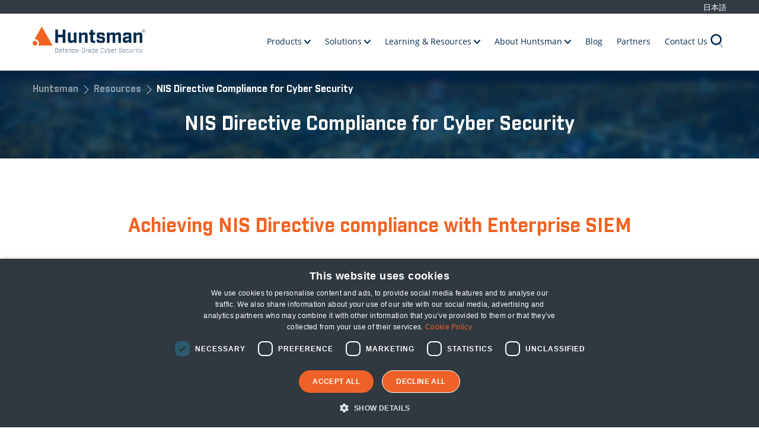

--- FILE ---
content_type: text/html; charset=UTF-8
request_url: https://huntsmansecurity.com/resource/solutions/nis-directive-2/
body_size: 16767
content:
	<!DOCTYPE html>
<html lang="en-US" style="margin-top:0px !important">

<head>

	<!-- Google Tag Manager -->
	<script>(function (w, d, s, l, i) {
			w[l] = w[l] || []; w[l].push({
				'gtm.start':
					new Date().getTime(), event: 'gtm.js'
			}); var f = d.getElementsByTagName(s)[0],
				j = d.createElement(s), dl = l != 'dataLayer' ? '&l=' + l : ''; j.async = true; j.src =
					'https://www.googletagmanager.com/gtm.js?id=' + i + dl; f.parentNode.insertBefore(j, f);
		})(window, document, 'script', 'dataLayer', 'GTM-PJDBWWL');</script>
	<!-- End Google Tag Manager -->

	<script type="text/javascript">
		var _ss = _ss || [];
		_ss.push(['_setDomain', 'https://koi-3QNMK6DPRQ.marketingautomation.services/net']);
		_ss.push(['_setAccount', 'KOI-49N48EWPQG']);
		_ss.push(['_trackPageView']);
		window._pa = window._pa || {};
		// _pa.orderId = "myOrderId"; // OPTIONAL: attach unique conversion identifier to conversions
		// _pa.revenue = "19.99"; // OPTIONAL: attach dynamic purchase values to conversions
		// _pa.productId = "myProductId"; // OPTIONAL: Include product ID for use with dynamic ads
		(function () {
			var ss = document.createElement('script');
			ss.type = 'text/javascript'; ss.async = true;
			ss.src = ('https:' == document.location.protocol ? 'https://' : 'http://') + 'koi-3QNMK6DPRQ.marketingautomation.services/client/ss.js?ver=2.4.0';
			var scr = document.getElementsByTagName('script')[0];
			scr.parentNode.insertBefore(ss, scr);
		})();
	</script>




	<meta charset="UTF-8">
	<meta name='robots' content='index, follow, max-image-preview:large, max-snippet:-1, max-video-preview:-1' />

            <script data-no-defer="1" data-ezscrex="false" data-cfasync="false" data-pagespeed-no-defer data-cookieconsent="ignore">
                var ctPublicFunctions = {"_ajax_nonce":"4b3f2bc78b","_rest_nonce":"31f4a769dc","_ajax_url":"\/wp-admin\/admin-ajax.php","_rest_url":"https:\/\/huntsmansecurity.com\/wp-json\/","data__cookies_type":"none","data__ajax_type":"rest","data__bot_detector_enabled":"0","data__frontend_data_log_enabled":1,"cookiePrefix":"","wprocket_detected":false,"host_url":"huntsmansecurity.com","text__ee_click_to_select":"Click to select the whole data","text__ee_original_email":"The complete one is","text__ee_got_it":"Got it","text__ee_blocked":"Blocked","text__ee_cannot_connect":"Cannot connect","text__ee_cannot_decode":"Can not decode email. Unknown reason","text__ee_email_decoder":"CleanTalk email decoder","text__ee_wait_for_decoding":"The magic is on the way!","text__ee_decoding_process":"Please wait a few seconds while we decode the contact data."}
            </script>
        
            <script data-no-defer="1" data-ezscrex="false" data-cfasync="false" data-pagespeed-no-defer data-cookieconsent="ignore">
                var ctPublic = {"_ajax_nonce":"4b3f2bc78b","settings__forms__check_internal":"0","settings__forms__check_external":"0","settings__forms__force_protection":0,"settings__forms__search_test":"0","settings__data__bot_detector_enabled":"0","settings__sfw__anti_crawler":0,"blog_home":"https:\/\/huntsmansecurity.com\/","pixel__setting":"3","pixel__enabled":false,"pixel__url":"https:\/\/moderate1-v4.cleantalk.org\/pixel\/c424e57fbbe30e23174b0f7e34bcb53e.gif","data__email_check_before_post":"1","data__email_check_exist_post":0,"data__cookies_type":"none","data__key_is_ok":true,"data__visible_fields_required":true,"wl_brandname":"Anti-Spam by CleanTalk","wl_brandname_short":"CleanTalk","ct_checkjs_key":201727620,"emailEncoderPassKey":"9b18117dd364f633f4ae503c653302e4","bot_detector_forms_excluded":"W10=","advancedCacheExists":false,"varnishCacheExists":false,"wc_ajax_add_to_cart":false}
            </script>
        
	<!-- This site is optimized with the Yoast SEO Premium plugin v26.1 (Yoast SEO v26.1.1) - https://yoast.com/wordpress/plugins/seo/ -->
	<title>NIS Directive Compliance for Cyber Security | Huntsman Security</title>
	<meta name="description" content="The EU NIS Directive requires operators of essential &amp; digital services to keep networks secure &amp; notify security incidents. Explore your cyber security obligations." />
	<link rel="canonical" href="https://huntsmansecurity.com/resource/solutions/nis-directive-2/" />
	<meta property="og:locale" content="en_US" />
	<meta property="og:type" content="article" />
	<meta property="og:title" content="NIS Directive Compliance for Cyber Security" />
	<meta property="og:description" content="The EU NIS Directive requires operators of essential &amp; digital services to keep networks secure &amp; notify security incidents. Explore your cyber security obligations." />
	<meta property="og:url" content="https://huntsmansecurity.com/resource/solutions/nis-directive-2/" />
	<meta property="og:site_name" content="Huntsman" />
	<meta property="article:modified_time" content="2023-07-13T11:16:07+00:00" />
	<meta name="twitter:card" content="summary_large_image" />
	<script type="application/ld+json" class="yoast-schema-graph">{"@context":"https://schema.org","@graph":[{"@type":"WebPage","@id":"https://huntsmansecurity.com/resource/solutions/nis-directive-2/","url":"https://huntsmansecurity.com/resource/solutions/nis-directive-2/","name":"NIS Directive Compliance for Cyber Security | Huntsman Security","isPartOf":{"@id":"https://huntsmansecurity.com/#website"},"datePublished":"2018-05-17T20:02:00+00:00","dateModified":"2023-07-13T11:16:07+00:00","description":"The EU NIS Directive requires operators of essential & digital services to keep networks secure & notify security incidents. Explore your cyber security obligations.","breadcrumb":{"@id":"https://huntsmansecurity.com/resource/solutions/nis-directive-2/#breadcrumb"},"inLanguage":"en-US","potentialAction":[{"@type":"ReadAction","target":["https://huntsmansecurity.com/resource/solutions/nis-directive-2/"]}]},{"@type":"BreadcrumbList","@id":"https://huntsmansecurity.com/resource/solutions/nis-directive-2/#breadcrumb","itemListElement":[{"@type":"ListItem","position":1,"name":"Home","item":"https://huntsmansecurity.com/"},{"@type":"ListItem","position":2,"name":"NIS Directive Compliance for Cyber Security"}]},{"@type":"WebSite","@id":"https://huntsmansecurity.com/#website","url":"https://huntsmansecurity.com/","name":"Huntsman","description":"Defence-grade cyber security","potentialAction":[{"@type":"SearchAction","target":{"@type":"EntryPoint","urlTemplate":"https://huntsmansecurity.com/?s={search_term_string}"},"query-input":{"@type":"PropertyValueSpecification","valueRequired":true,"valueName":"search_term_string"}}],"inLanguage":"en-US"}]}</script>
	<!-- / Yoast SEO Premium plugin. -->


<link rel='dns-prefetch' href='//unpkg.com' />
<link rel='dns-prefetch' href='//www.googletagmanager.com' />
<link rel='dns-prefetch' href='//use.fontawesome.com' />
<link rel="alternate" title="oEmbed (JSON)" type="application/json+oembed" href="https://huntsmansecurity.com/wp-json/oembed/1.0/embed?url=https%3A%2F%2Fhuntsmansecurity.com%2Fresource%2Fsolutions%2Fnis-directive-2%2F" />
<link rel="alternate" title="oEmbed (XML)" type="text/xml+oembed" href="https://huntsmansecurity.com/wp-json/oembed/1.0/embed?url=https%3A%2F%2Fhuntsmansecurity.com%2Fresource%2Fsolutions%2Fnis-directive-2%2F&#038;format=xml" />
<style id='wp-img-auto-sizes-contain-inline-css' type='text/css'>
img:is([sizes=auto i],[sizes^="auto," i]){contain-intrinsic-size:3000px 1500px}
/*# sourceURL=wp-img-auto-sizes-contain-inline-css */
</style>
<style id='wp-emoji-styles-inline-css' type='text/css'>

	img.wp-smiley, img.emoji {
		display: inline !important;
		border: none !important;
		box-shadow: none !important;
		height: 1em !important;
		width: 1em !important;
		margin: 0 0.07em !important;
		vertical-align: -0.1em !important;
		background: none !important;
		padding: 0 !important;
	}
/*# sourceURL=wp-emoji-styles-inline-css */
</style>
<style id='wp-block-library-inline-css' type='text/css'>
:root{--wp-block-synced-color:#7a00df;--wp-block-synced-color--rgb:122,0,223;--wp-bound-block-color:var(--wp-block-synced-color);--wp-editor-canvas-background:#ddd;--wp-admin-theme-color:#007cba;--wp-admin-theme-color--rgb:0,124,186;--wp-admin-theme-color-darker-10:#006ba1;--wp-admin-theme-color-darker-10--rgb:0,107,160.5;--wp-admin-theme-color-darker-20:#005a87;--wp-admin-theme-color-darker-20--rgb:0,90,135;--wp-admin-border-width-focus:2px}@media (min-resolution:192dpi){:root{--wp-admin-border-width-focus:1.5px}}.wp-element-button{cursor:pointer}:root .has-very-light-gray-background-color{background-color:#eee}:root .has-very-dark-gray-background-color{background-color:#313131}:root .has-very-light-gray-color{color:#eee}:root .has-very-dark-gray-color{color:#313131}:root .has-vivid-green-cyan-to-vivid-cyan-blue-gradient-background{background:linear-gradient(135deg,#00d084,#0693e3)}:root .has-purple-crush-gradient-background{background:linear-gradient(135deg,#34e2e4,#4721fb 50%,#ab1dfe)}:root .has-hazy-dawn-gradient-background{background:linear-gradient(135deg,#faaca8,#dad0ec)}:root .has-subdued-olive-gradient-background{background:linear-gradient(135deg,#fafae1,#67a671)}:root .has-atomic-cream-gradient-background{background:linear-gradient(135deg,#fdd79a,#004a59)}:root .has-nightshade-gradient-background{background:linear-gradient(135deg,#330968,#31cdcf)}:root .has-midnight-gradient-background{background:linear-gradient(135deg,#020381,#2874fc)}:root{--wp--preset--font-size--normal:16px;--wp--preset--font-size--huge:42px}.has-regular-font-size{font-size:1em}.has-larger-font-size{font-size:2.625em}.has-normal-font-size{font-size:var(--wp--preset--font-size--normal)}.has-huge-font-size{font-size:var(--wp--preset--font-size--huge)}.has-text-align-center{text-align:center}.has-text-align-left{text-align:left}.has-text-align-right{text-align:right}.has-fit-text{white-space:nowrap!important}#end-resizable-editor-section{display:none}.aligncenter{clear:both}.items-justified-left{justify-content:flex-start}.items-justified-center{justify-content:center}.items-justified-right{justify-content:flex-end}.items-justified-space-between{justify-content:space-between}.screen-reader-text{border:0;clip-path:inset(50%);height:1px;margin:-1px;overflow:hidden;padding:0;position:absolute;width:1px;word-wrap:normal!important}.screen-reader-text:focus{background-color:#ddd;clip-path:none;color:#444;display:block;font-size:1em;height:auto;left:5px;line-height:normal;padding:15px 23px 14px;text-decoration:none;top:5px;width:auto;z-index:100000}html :where(.has-border-color){border-style:solid}html :where([style*=border-top-color]){border-top-style:solid}html :where([style*=border-right-color]){border-right-style:solid}html :where([style*=border-bottom-color]){border-bottom-style:solid}html :where([style*=border-left-color]){border-left-style:solid}html :where([style*=border-width]){border-style:solid}html :where([style*=border-top-width]){border-top-style:solid}html :where([style*=border-right-width]){border-right-style:solid}html :where([style*=border-bottom-width]){border-bottom-style:solid}html :where([style*=border-left-width]){border-left-style:solid}html :where(img[class*=wp-image-]){height:auto;max-width:100%}:where(figure){margin:0 0 1em}html :where(.is-position-sticky){--wp-admin--admin-bar--position-offset:var(--wp-admin--admin-bar--height,0px)}@media screen and (max-width:600px){html :where(.is-position-sticky){--wp-admin--admin-bar--position-offset:0px}}

/*# sourceURL=wp-block-library-inline-css */
</style><style id='global-styles-inline-css' type='text/css'>
:root{--wp--preset--aspect-ratio--square: 1;--wp--preset--aspect-ratio--4-3: 4/3;--wp--preset--aspect-ratio--3-4: 3/4;--wp--preset--aspect-ratio--3-2: 3/2;--wp--preset--aspect-ratio--2-3: 2/3;--wp--preset--aspect-ratio--16-9: 16/9;--wp--preset--aspect-ratio--9-16: 9/16;--wp--preset--color--black: #000000;--wp--preset--color--cyan-bluish-gray: #abb8c3;--wp--preset--color--white: #ffffff;--wp--preset--color--pale-pink: #f78da7;--wp--preset--color--vivid-red: #cf2e2e;--wp--preset--color--luminous-vivid-orange: #ff6900;--wp--preset--color--luminous-vivid-amber: #fcb900;--wp--preset--color--light-green-cyan: #7bdcb5;--wp--preset--color--vivid-green-cyan: #00d084;--wp--preset--color--pale-cyan-blue: #8ed1fc;--wp--preset--color--vivid-cyan-blue: #0693e3;--wp--preset--color--vivid-purple: #9b51e0;--wp--preset--gradient--vivid-cyan-blue-to-vivid-purple: linear-gradient(135deg,rgb(6,147,227) 0%,rgb(155,81,224) 100%);--wp--preset--gradient--light-green-cyan-to-vivid-green-cyan: linear-gradient(135deg,rgb(122,220,180) 0%,rgb(0,208,130) 100%);--wp--preset--gradient--luminous-vivid-amber-to-luminous-vivid-orange: linear-gradient(135deg,rgb(252,185,0) 0%,rgb(255,105,0) 100%);--wp--preset--gradient--luminous-vivid-orange-to-vivid-red: linear-gradient(135deg,rgb(255,105,0) 0%,rgb(207,46,46) 100%);--wp--preset--gradient--very-light-gray-to-cyan-bluish-gray: linear-gradient(135deg,rgb(238,238,238) 0%,rgb(169,184,195) 100%);--wp--preset--gradient--cool-to-warm-spectrum: linear-gradient(135deg,rgb(74,234,220) 0%,rgb(151,120,209) 20%,rgb(207,42,186) 40%,rgb(238,44,130) 60%,rgb(251,105,98) 80%,rgb(254,248,76) 100%);--wp--preset--gradient--blush-light-purple: linear-gradient(135deg,rgb(255,206,236) 0%,rgb(152,150,240) 100%);--wp--preset--gradient--blush-bordeaux: linear-gradient(135deg,rgb(254,205,165) 0%,rgb(254,45,45) 50%,rgb(107,0,62) 100%);--wp--preset--gradient--luminous-dusk: linear-gradient(135deg,rgb(255,203,112) 0%,rgb(199,81,192) 50%,rgb(65,88,208) 100%);--wp--preset--gradient--pale-ocean: linear-gradient(135deg,rgb(255,245,203) 0%,rgb(182,227,212) 50%,rgb(51,167,181) 100%);--wp--preset--gradient--electric-grass: linear-gradient(135deg,rgb(202,248,128) 0%,rgb(113,206,126) 100%);--wp--preset--gradient--midnight: linear-gradient(135deg,rgb(2,3,129) 0%,rgb(40,116,252) 100%);--wp--preset--font-size--small: 13px;--wp--preset--font-size--medium: 20px;--wp--preset--font-size--large: 36px;--wp--preset--font-size--x-large: 42px;--wp--preset--spacing--20: 0.44rem;--wp--preset--spacing--30: 0.67rem;--wp--preset--spacing--40: 1rem;--wp--preset--spacing--50: 1.5rem;--wp--preset--spacing--60: 2.25rem;--wp--preset--spacing--70: 3.38rem;--wp--preset--spacing--80: 5.06rem;--wp--preset--shadow--natural: 6px 6px 9px rgba(0, 0, 0, 0.2);--wp--preset--shadow--deep: 12px 12px 50px rgba(0, 0, 0, 0.4);--wp--preset--shadow--sharp: 6px 6px 0px rgba(0, 0, 0, 0.2);--wp--preset--shadow--outlined: 6px 6px 0px -3px rgb(255, 255, 255), 6px 6px rgb(0, 0, 0);--wp--preset--shadow--crisp: 6px 6px 0px rgb(0, 0, 0);}:where(.is-layout-flex){gap: 0.5em;}:where(.is-layout-grid){gap: 0.5em;}body .is-layout-flex{display: flex;}.is-layout-flex{flex-wrap: wrap;align-items: center;}.is-layout-flex > :is(*, div){margin: 0;}body .is-layout-grid{display: grid;}.is-layout-grid > :is(*, div){margin: 0;}:where(.wp-block-columns.is-layout-flex){gap: 2em;}:where(.wp-block-columns.is-layout-grid){gap: 2em;}:where(.wp-block-post-template.is-layout-flex){gap: 1.25em;}:where(.wp-block-post-template.is-layout-grid){gap: 1.25em;}.has-black-color{color: var(--wp--preset--color--black) !important;}.has-cyan-bluish-gray-color{color: var(--wp--preset--color--cyan-bluish-gray) !important;}.has-white-color{color: var(--wp--preset--color--white) !important;}.has-pale-pink-color{color: var(--wp--preset--color--pale-pink) !important;}.has-vivid-red-color{color: var(--wp--preset--color--vivid-red) !important;}.has-luminous-vivid-orange-color{color: var(--wp--preset--color--luminous-vivid-orange) !important;}.has-luminous-vivid-amber-color{color: var(--wp--preset--color--luminous-vivid-amber) !important;}.has-light-green-cyan-color{color: var(--wp--preset--color--light-green-cyan) !important;}.has-vivid-green-cyan-color{color: var(--wp--preset--color--vivid-green-cyan) !important;}.has-pale-cyan-blue-color{color: var(--wp--preset--color--pale-cyan-blue) !important;}.has-vivid-cyan-blue-color{color: var(--wp--preset--color--vivid-cyan-blue) !important;}.has-vivid-purple-color{color: var(--wp--preset--color--vivid-purple) !important;}.has-black-background-color{background-color: var(--wp--preset--color--black) !important;}.has-cyan-bluish-gray-background-color{background-color: var(--wp--preset--color--cyan-bluish-gray) !important;}.has-white-background-color{background-color: var(--wp--preset--color--white) !important;}.has-pale-pink-background-color{background-color: var(--wp--preset--color--pale-pink) !important;}.has-vivid-red-background-color{background-color: var(--wp--preset--color--vivid-red) !important;}.has-luminous-vivid-orange-background-color{background-color: var(--wp--preset--color--luminous-vivid-orange) !important;}.has-luminous-vivid-amber-background-color{background-color: var(--wp--preset--color--luminous-vivid-amber) !important;}.has-light-green-cyan-background-color{background-color: var(--wp--preset--color--light-green-cyan) !important;}.has-vivid-green-cyan-background-color{background-color: var(--wp--preset--color--vivid-green-cyan) !important;}.has-pale-cyan-blue-background-color{background-color: var(--wp--preset--color--pale-cyan-blue) !important;}.has-vivid-cyan-blue-background-color{background-color: var(--wp--preset--color--vivid-cyan-blue) !important;}.has-vivid-purple-background-color{background-color: var(--wp--preset--color--vivid-purple) !important;}.has-black-border-color{border-color: var(--wp--preset--color--black) !important;}.has-cyan-bluish-gray-border-color{border-color: var(--wp--preset--color--cyan-bluish-gray) !important;}.has-white-border-color{border-color: var(--wp--preset--color--white) !important;}.has-pale-pink-border-color{border-color: var(--wp--preset--color--pale-pink) !important;}.has-vivid-red-border-color{border-color: var(--wp--preset--color--vivid-red) !important;}.has-luminous-vivid-orange-border-color{border-color: var(--wp--preset--color--luminous-vivid-orange) !important;}.has-luminous-vivid-amber-border-color{border-color: var(--wp--preset--color--luminous-vivid-amber) !important;}.has-light-green-cyan-border-color{border-color: var(--wp--preset--color--light-green-cyan) !important;}.has-vivid-green-cyan-border-color{border-color: var(--wp--preset--color--vivid-green-cyan) !important;}.has-pale-cyan-blue-border-color{border-color: var(--wp--preset--color--pale-cyan-blue) !important;}.has-vivid-cyan-blue-border-color{border-color: var(--wp--preset--color--vivid-cyan-blue) !important;}.has-vivid-purple-border-color{border-color: var(--wp--preset--color--vivid-purple) !important;}.has-vivid-cyan-blue-to-vivid-purple-gradient-background{background: var(--wp--preset--gradient--vivid-cyan-blue-to-vivid-purple) !important;}.has-light-green-cyan-to-vivid-green-cyan-gradient-background{background: var(--wp--preset--gradient--light-green-cyan-to-vivid-green-cyan) !important;}.has-luminous-vivid-amber-to-luminous-vivid-orange-gradient-background{background: var(--wp--preset--gradient--luminous-vivid-amber-to-luminous-vivid-orange) !important;}.has-luminous-vivid-orange-to-vivid-red-gradient-background{background: var(--wp--preset--gradient--luminous-vivid-orange-to-vivid-red) !important;}.has-very-light-gray-to-cyan-bluish-gray-gradient-background{background: var(--wp--preset--gradient--very-light-gray-to-cyan-bluish-gray) !important;}.has-cool-to-warm-spectrum-gradient-background{background: var(--wp--preset--gradient--cool-to-warm-spectrum) !important;}.has-blush-light-purple-gradient-background{background: var(--wp--preset--gradient--blush-light-purple) !important;}.has-blush-bordeaux-gradient-background{background: var(--wp--preset--gradient--blush-bordeaux) !important;}.has-luminous-dusk-gradient-background{background: var(--wp--preset--gradient--luminous-dusk) !important;}.has-pale-ocean-gradient-background{background: var(--wp--preset--gradient--pale-ocean) !important;}.has-electric-grass-gradient-background{background: var(--wp--preset--gradient--electric-grass) !important;}.has-midnight-gradient-background{background: var(--wp--preset--gradient--midnight) !important;}.has-small-font-size{font-size: var(--wp--preset--font-size--small) !important;}.has-medium-font-size{font-size: var(--wp--preset--font-size--medium) !important;}.has-large-font-size{font-size: var(--wp--preset--font-size--large) !important;}.has-x-large-font-size{font-size: var(--wp--preset--font-size--x-large) !important;}
/*# sourceURL=global-styles-inline-css */
</style>

<style id='classic-theme-styles-inline-css' type='text/css'>
/*! This file is auto-generated */
.wp-block-button__link{color:#fff;background-color:#32373c;border-radius:9999px;box-shadow:none;text-decoration:none;padding:calc(.667em + 2px) calc(1.333em + 2px);font-size:1.125em}.wp-block-file__button{background:#32373c;color:#fff;text-decoration:none}
/*# sourceURL=/wp-includes/css/classic-themes.min.css */
</style>
<link rel='stylesheet' id='cleantalk-public-css-css' href='https://huntsmansecurity.com/wp-content/plugins/cleantalk-spam-protect/css/cleantalk-public.min.css?ver=6.65_1759417680' type='text/css' media='all' />
<link rel='stylesheet' id='cleantalk-email-decoder-css-css' href='https://huntsmansecurity.com/wp-content/plugins/cleantalk-spam-protect/css/cleantalk-email-decoder.min.css?ver=6.65_1759417680' type='text/css' media='all' />
<link rel='stylesheet' id='sharp-gravity-clean-by-flyCSS-css' href='https://huntsmansecurity.com/wp-content/plugins/sharp-gravity-clean-by-fly/public/css/sharp-gravity-clean-by-fly-public.css?ver=1.0.0' type='text/css' media='all' />
<link rel='stylesheet' id='smart_notification_bar_frontend_css-css' href='https://huntsmansecurity.com/wp-content/plugins/smart-notification-bar/public/assets/css/smart-notification-bar.css?ver=1.2.0' type='text/css' media='all' />
<link rel='stylesheet' id='style-css' href='https://huntsmansecurity.com/wp-content/themes/Huntsman/css/style.css?cache=1765541533&#038;ver=6.9' type='text/css' media='all' />
<link rel='stylesheet' id='popup-css' href='https://huntsmansecurity.com/wp-content/themes/Huntsman/css/popup.css?ver=758289876b3e02c1050cdc1bc9fd48bd' type='text/css' media='all' />
<link rel='stylesheet' id='style-enhance-css' href='https://huntsmansecurity.com/wp-content/themes/Huntsman/css/enhancements.css?ver=758289876b3e02c1050cdc1bc9fd48bd' type='text/css' media='all' />
<link rel='stylesheet' id='fontawesome-css' href='https://use.fontawesome.com/releases/v5.7.1/css/all.css?ver=758289876b3e02c1050cdc1bc9fd48bd' type='text/css' media='all' />
<link rel='stylesheet' id='bsf-Defaults-css' href='https://huntsmansecurity.com/wp-content/uploads/smile_fonts/Defaults/Defaults.css?ver=3.21.1' type='text/css' media='all' />
<script type="text/javascript" src="https://huntsmansecurity.com/wp-content/plugins/cleantalk-spam-protect/js/apbct-public-bundle_gathering.min.js?ver=6.65_1759417680" id="apbct-public-bundle_gathering.min-js-js"></script>
<script type="text/javascript" src="https://huntsmansecurity.com/wp-includes/js/jquery/jquery.min.js?ver=3.7.1" id="jquery-core-js"></script>
<script type="text/javascript" src="https://huntsmansecurity.com/wp-includes/js/jquery/jquery-migrate.min.js?ver=3.4.1" id="jquery-migrate-js"></script>
<script type="text/javascript" src="https://huntsmansecurity.com/wp-content/plugins/sharp-gravity-clean-by-fly/public/js/sharp-gravity-clean-by-fly-public.js?ver=1.0.0" id="sharp-gravity-clean-by-flyJS-js"></script>
<script type="text/javascript" src="https://huntsmansecurity.com/wp-content/themes/Huntsman/js/slick.min.js?ver=758289876b3e02c1050cdc1bc9fd48bd" id="slick-js"></script>
<script type="text/javascript" src="https://huntsmansecurity.com/wp-content/themes/Huntsman/js/popup.js?ver=758289876b3e02c1050cdc1bc9fd48bd" id="popupJs-js"></script>
<script type="text/javascript" src="https://huntsmansecurity.com/wp-content/themes/Huntsman/js/anchor.js?ver=1760377293" id="anchor-js"></script>

<!-- Google tag (gtag.js) snippet added by Site Kit -->
<!-- Google Analytics snippet added by Site Kit -->
<script type="text/javascript" src="https://www.googletagmanager.com/gtag/js?id=G-XDT9LZG5RE" id="google_gtagjs-js" async></script>
<script type="text/javascript" id="google_gtagjs-js-after">
/* <![CDATA[ */
window.dataLayer = window.dataLayer || [];function gtag(){dataLayer.push(arguments);}
gtag("set","linker",{"domains":["huntsmansecurity.com"]});
gtag("js", new Date());
gtag("set", "developer_id.dZTNiMT", true);
gtag("config", "G-XDT9LZG5RE");
//# sourceURL=google_gtagjs-js-after
/* ]]> */
</script>
<script></script><link rel="https://api.w.org/" href="https://huntsmansecurity.com/wp-json/" /><link rel="alternate" title="JSON" type="application/json" href="https://huntsmansecurity.com/wp-json/wp/v2/resources_post/4498" /><meta name="generator" content="Site Kit by Google 1.170.0" /><meta name="generator" content="Powered by WPBakery Page Builder - drag and drop page builder for WordPress."/>
		<style type="text/css" id="wp-custom-css">
			


/*Hide Video Controls*/
.mejs-controls {
    visibility: hidden;
}

video:hover .mejs-controls {
    visibility: hidden;
}

.page-id-10925 .mejs-overlay-button{
	display:none;
}



/*Essential 8 Auditor LP Customisation*/

.page-id-6080 .banner.style-three .content .text p {font-size: 18px}

.page-id-6080 .banner .content ol li, .banner .content ul li {font-size: 18px}



/*Cyber Security Predictions 2024*/

.page-id-9118 .banner .breadcrumbs {display: none;}

.page-id-9118 footer {background: #fff}

.gform_ajax_spinner{
	width:16px;
}




.page-id-8927 .call-to-action {display: none;}

.page-id-8927 footer .foot {display: none;}

.page-id-8927 footer {background: #fff}

.page-id-8798 footer .foot {display: none;}

.page-id-8798 footer {background: #fff}


.page-id-8798 .call-to-action {display: none;}


.page-id-5240 .essential-8 p {font-size: 18px; color: #5f5c6b}

.page-id-7557 .three-item-slider.industries-style {
	padding-bottom: 20px;
}
.page-id-7557 .three-item-slider.customize-resources{
	margin-bottom: 0;
}


.bullet-points-k li{
	font-size:14px !important;
}
/* .gform_wrapper .gform_validation_errors>h2.hide_summary {display: none}

.gform_wrapper .gform_validation_errors {display: none} */

.inner-form .gform_validation_errors{
	display:block !important;
}
.page-id-7557 .live-bg-col-text
{
	margin-bottom: 0px; 
	margin-top: 50px
}

.page-id-7557 .text-and-video
{
	margin-top: 50px;
}

.page-id-7557 .feature-table
{
	margin-top: -150px;
}

.page-id-7557 .banner .content h1
{
	font-size: 50px;
}

.page-id-7557 .banner .breadcrumbs {
	display: none;
}

.page-id-7557 footer .foot {
	display: none;
}

.page-id-7557 footer {
	background: #fff;
}


.page-id-7557 .call-to-action {
	display: none;
}

@media only screen and (max-width: 600px) {
	.page-id-7557 .banner .content h1  {
		font-size: 25px;
	}
}

@media only screen and (max-width: 600px) {
	.page-id-7557 .feature-table  {
		margin-top: 0px;
	}
}

.page-id-7557 .inner-form .gform_wrapper .gform_footer:before{
	margin-left:16px !important;
}

.page-id-7557 .btn-close-modal.closemodale{
	z-index:99 !important;
}

.page-id-7557 .tab-title > *{
	z-index:99 !important;
}
.page-id-6194 .image-and-text.hide_image_border .content .image
{width: 30%}


.page-id-6125 .image-and-text.hide_image_border .content .image {width: 30%}


.page-id-6011 .call-to-action {display: none;}


.page-id-6011 .banner .breadcrumbs {display: none;}

.page-id-6011 footer .foot {display: none;}


.page-id-7300 .call-to-action {display: none;}


.page-id-7300 .banner .breadcrumbs {display: none;}

.page-id-7300 footer .foot {display: none;}

.page-id-6194 .call-to-action {display: none;}


.page-id-6194 .banner .breadcrumbs {display: none;}

.page-id-6194 footer .foot {display: none;}

.page-id-928 .call-to-action {display: none;}


.page-id-928 .banner .breadcrumbs {display: none;}

.page-id-928 footer .foot {display: none;}

.page-id-6080 .call-to-action {display: none;}


.page-id-6080 .banner .breadcrumbs {display: none;}

.page-id-6080 footer .foot {display: none;}

.page-id-6033 .call-to-action {display: none;}


.page-id-6033 .banner .breadcrumbs {display: none;}

.page-id-6033 footer .foot {display: none;}

.page-id-6207 .call-to-action {display: none;}


.page-id-6027 .banner .breadcrumbs {display: none;}

.page-id-6027 footer .foot {display: none;}

.page-id-6125 .call-to-action {display: none;}


.page-id-6125 .banner .breadcrumbs {display: none;}

.page-id-6125 footer .foot {display: none;}

.page-id-1000 .call-to-action {display: none;}


.page-id-1000 .banner .breadcrumbs {display: none;}

.page-id-1000 footer .foot {display: none;}


.page-id-995 .call-to-action {display: none;}

.page-id-995 .banner .breadcrumbs {display: none;}

.page-id-995 .banner .content h1 {font-size: 60px}

.page-id-995 .image-and-text .content .image {border: 0px;}

.page-id-995 footer .foot {display: none;}





/*Support Page Spacing Correction*/
.page-id-420 .image-and-text  {margin-bottom: 40px}


/*Resource Category Labels*/
.resources-list .content .content-box .block .box .bg-img-c span {font-size: 16px;}

.inner-box .box .bg-img-c span {max-width: 190px;}


/*Fixing blog bullet styling*/
.blog-detail .content ol li, .blog-detail .content ul li {font-family: "OpenSans-Regular"; font-size: 18px;}


.page-id-420 .image-and-text.text-is-faqs {margin-top: -30px}

.page-id-3652 .image-and-icons .content .icons .item .icon {background: none; width: 100px; margin-left: -30px}

.page-id-3652 .image-and-icons
{margin-top: -80px}

.page-id-6278 .call-to-action {display: none}

.page-id-4119 .siem_hero .content .text-c h2 {max-width: 430px}

.page-id-4119 .siem_hero .content {padding: 72px 0 50px 0}

.page-id-5114 .siem_hero .content {padding: 72px 0 50px 0}

.page-id-4232 .siem_hero .content .text-c {max-width: 800px;
	margin-bottom: -40px;}

.page-id-4232 .siem_hero .content .text-c h2 {max-width: 600px}

.btn-o{
	margin-right:10px;
	z-index:2;
}

sup{
	color:inherit !important;
}

.style-form select,
.style-form textarea,
.style-form input[type=text],
.style-form input[type=email]{
	   width: 100%;
    border: 1px solid rgba(0,0,0,0.25);
    border-radius: 8px;
    padding: 15.5px 16px!important;
    font-family: "OpenSans-Regular"!important;
    background: none;
    font-size: 16px!important;
    line-height: 1.18!important;
    -webkit-transition: all 0.2s;
    transition: all 0.2s;
    color: #070414!important;
    font-weight: normal!important;
    overflow: hidden;
    white-space: nowrap;
    text-overflow: ellipsis;
}

.style-form select:focus,
.style-form textarea:focus,
.style-form input[type=text]:focus,
.style-form input[type=email]:focus{
	border-color: #F26221;
}

.style-form input[type=submit]{
	font-family: "Industry-Bold";
    font-size: 16px;
    line-height: 1.2!important;
    color: #ffffff;
    border-radius: 8px;
    display: inline-block;
    background: #F26221;
    border: 2px solid #F26221;
    padding: 14px 36px 14px 10px;
    transition: all 0.2s;
    text-align: center;
    box-shadow: 0px 0px 30px rgba(51,48,62,0.2);
	margin-top:16px;
}

.style-form input[type=submit]:hover{
	background: #ffffff;
  color: #F26221;
}

@media only screen and (max-width:760px){
	.gform_footer input[type="submit"]{
		display:block !important;
		width: 100% !important;
		
	}
	.modal-body{
		padding-bottom:90px !important;
	}
	
}

/*Changing the registered trademarks to white on SIEM pages*/
.page-id-4119 sup {
    font-family: $f-mr;
    color: #fff;
}
.page-id-4162 sup {
    font-family: $f-mr;
    color: #fff;
}

/*Essential 8 customisations*/
.page-id-1027 .siem_hero .content .text-c {max-width: 800px; margin-bottom: -40px}
.page-id-1027 .siem_hero .content .text-c h2 {max-width: 600px}

/*SmartCheck*/
.page-id-3523 .siem_hero .content .text-c {max-width: 800px; margin-bottom: -40px}
.page-id-3523 .siem_hero .content .text-c h2 {max-width: 600px}


.gform_required_legend {display: none;}

/* Increase video size only on the 2026 Predictions blog post */
.postid-11717 .hs-bigger-video {
  max-width: 900px;      
  margin: 2rem auto;
}

/* Make the iframe scale proportionally (16:9) */
.postid-11717 .hs-bigger-video iframe {
  width: 100% !important;
  height: auto;
  aspect-ratio: 16 / 9;
}




		</style>
		<noscript><style> .wpb_animate_when_almost_visible { opacity: 1; }</style></noscript>		<link rel="icon" href="https://huntsmansecurity.com/wp-content/uploads/2022/10/favicon.png" type="image/x-icon" />

	<script>
		window.addEventListener('DOMContentLoaded', (event) => {

			if (!jQuery) {
				console.error('jQuery is not loaded');
				return;
			}

			var $ = jQuery.noConflict();
			var lastWindowWidth = 0;

			$(window).on('resize', function () {
				var width = $(window).width();
				if (width === lastWindowWidth) {
					return;
				}
				lastWindowWidth = width;
				if (lastWindowWidth <= 992) {
					$('.search-box-container').appendTo('#head');
				} else {
					$('.search-box-container').appendTo('#head .head-content .head-menu');
				}
			}).trigger('resize');

			$('.btn-show-search').on('click', () => {
				$('.search-box-container').toggleClass('active');
				// if ($('.search-box-container').hasClass('active')) {
				// 	$('.search-box-container .input-search').focus();
				// }
			});

			$('.btn-close-search').on('click', () => {
				$('.search-box-container').removeClass('active');
			});
		});
	</script>
	<style>
		.wrapper .modal-dialog label {
			font-family: "OpenSans-Regular" !important;
		}

		#head .btn-show-search {
			border: none;
			background-color: transparent;
			flex-grow: 0;
			flex-shrink: 0;
		}

		#head .btn-ss-mobile {
			display: none;
		}

		@media (max-width: 992px) {
			#head .btn-ss-mobile {
				display: block;
			}
		}

		@media (max-width: 992px) {
			#head .head-content .head-content-box {
				gap: 8px;
			}

			#head .head-content .head-content-box .hamburger {
				margin-left: auto;
			}
		}

		#head .head-content .head-menu {
			position: relative;
			display: flex;
			align-items: center;
			gap: 8px;
		}

		@media (max-width: 992px) {
			#head .head-content .head-menu {
				position: fixed;
			}
		}

		#head .search-box-container {
			position: absolute;
			display: none;
			align-items: center;
			justify-content: flex-end;
			height: 100%;
			width: 100%;
			background-color: #fff;
			z-index: 1;
		}

		#head .search-box-container.active {
			display: flex;
		}

		#head .search-box-container form {
			display: flex;
			align-items: center;
			justify-content: flex-start;
			gap: 8px;
			border-bottom: 1px solid #002B4E;
			width: 100%;
		}

		#head .search-box-container form .input-search {
			flex-grow: 1;
			padding: 12px 8px;
			font-size: 14px;
			border: none;
			background-color: transparent;
			outline: none;
		}

		#head .search-box-container form .input-search::placeholder {
			color: #5F5C6B;
		}

		#head .search-box-container form button {
			background-color: transparent;
			border: none;
			padding: 0;
			margin: 0;
			flex-grow: 0;
			flex-shrink: 0;
		}

		@media (max-width: 992px) {
			#head .search-box-container {
				top: 100%;
				left: 0;
				padding: 33px 26px;
				height: auto;
			}
		}
	</style>
	<meta name="viewport"
		content="width=device-width,initial-scale=1,minimum-scale=1,maximum-scale=1,user-scalable=no" />
</head>

<body data-rsssl=1 class="wp-singular resources_post-template-default single single-resources_post postid-4498 wp-theme-Huntsman wpb-js-composer js-comp-ver-8.7 vc_responsive">

	<!-- Google Tag Manager (noscript) -->
	<noscript><iframe src="https://www.googletagmanager.com/ns.html?id=GTM-PJDBWWL" height="0" width="0"
			style="display:none;visibility:hidden"></iframe></noscript>
	<!-- End Google Tag Manager (noscript) -->


	<header id="head">
		<div class="head-top">
			<div class="head-top-box container">
				<!-- <div class="form-search">
					<form action="/" class="form-search-c">
						<input type="text" name="s" placeholder="Search">
						<button></button>
					</form>
				</div> -->
				<div class="right">

																<a href="/japan-new/" class="language"
							target="_self">日本語</a>
										<!-- <div class="head-search">
						<a href="#">Search</a>
					</div> -->
				</div>
			</div>
		</div>
		<div class="head-content">
			<div class="head-content-box container">
				<div class="head-logo">
										<a class="logo" href="https://huntsmansecurity.com"><img src="https://huntsmansecurity.com/wp-content/uploads/2022/10/logo.svg"
							alt="Huntsman" /></a>
				</div>
				<div class="head-menu">
					<div class="search-box-container">
						<form action="https://huntsmansecurity.com" method="GET">
							<input type="text" name="s" id="s" class="input-search"
								placeholder="What would you like to find?" />
							<button type="submit">
								<svg width="32" height="32" viewBox="0 0 32 32" fill="none"
									xmlns="http://www.w3.org/2000/svg">
									<path opacity="0.3"
										d="M19.0573 22.2761C18.5366 21.7554 18.5366 20.9112 19.0573 20.3905C19.578 19.8698 20.4222 19.8698 20.9429 20.3905L26.2762 25.7239C26.7969 26.2446 26.7969 27.0888 26.2762 27.6095C25.7555 28.1302 24.9113 28.1302 24.3906 27.6095L19.0573 22.2761Z"
										fill="#002B4E" />
									<path fill-rule="evenodd" clip-rule="evenodd"
										d="M5.33325 14.6666C5.33325 19.8213 9.51193 24 14.6666 24C19.8212 24 23.9999 19.8213 23.9999 14.6666C23.9999 9.51199 19.8212 5.33331 14.6666 5.33331C9.51193 5.33331 5.33325 9.51199 5.33325 14.6666ZM21.3333 14.6666C21.3333 18.3485 18.3485 21.3333 14.6666 21.3333C10.9847 21.3333 7.99992 18.3485 7.99992 14.6666C7.99992 10.9847 10.9847 7.99998 14.6666 7.99998C18.3485 7.99998 21.3333 10.9847 21.3333 14.6666Z"
										fill="#002B4E" />
								</svg>
							</button>
							<button type="button" class="btn-close-search">
								<svg width="32" height="32" viewBox="0 0 32 32" fill="none"
									xmlns="http://www.w3.org/2000/svg">
									<path d="M8.16675 8.16669L24.8334 24.8334" stroke="#002B4E" stroke-width="2"
										stroke-linecap="round" stroke-linejoin="round" />
									<path d="M8.16675 24.8334L24.8334 8.16669" stroke="#002B4E" stroke-width="2"
										stroke-linecap="round" stroke-linejoin="round" />
								</svg>
							</button>
						</form>
					</div>
					<div class="head-menu-overflow">
						<div class="head-menu-overflow-box">
							<div class="mobile mobile-logo">
																<img src="https://huntsmansecurity.com/wp-content/uploads/2022/11/mobile-logo.svg" alt="Huntsman" />
							</div>
							<ul class="menu 222">
																		<li class="menu-item-has-children">
											<a href="/products/"
												target="_self">Products</a>
																							<div class="hover-content">
													<div class="hover-content-box">
														<div class="left">
															<div class="icon">
																																<img src="https://huntsmansecurity.com/wp-content/uploads/2022/11/menu-icon-1.svg" alt="" />
															</div>
															<div class="text">
																<span>Products</span>
																<p>Our cyber security products span from our next gen SIEM used in the most secure government and critical infrastructure environments, to automated cyber risk reporting applications for commercial and government organisations of all sizes.</p>
															</div>
														</div>
														<!--1111111111111111--->
											<div class="right">
												<div class="box-one-p">
													
													<span class="sub-title">
														Essential 8													</span>
													<div class="box-one-p-item">
																												<div class="item">
															<a href="/products/essential-8-auditor/"
																target="_self"><img
																	src="https://huntsmansecurity.com/wp-content/uploads/2022/11/menu-icon-4.svg" alt=""
																	class="desktop" /><img
																	src="https://huntsmansecurity.com/wp-content/uploads/2022/11/menu-icon-4-m.svg" alt=""
																	class="mobile" /><span>
																	Essential 8 Auditor																</span></a>
														</div>
																												<div class="item">
															<a href="/products/essential-8-scorecard/"
																target="_self"><img
																	src="https://huntsmansecurity.com/wp-content/uploads/2022/11/menu-icon-5.svg" alt=""
																	class="desktop" /><img
																	src="https://huntsmansecurity.com/wp-content/uploads/2022/11/menu-icon-5-m.svg" alt=""
																	class="mobile" /><span>
																	Essential 8 Scorecard																</span></a>
														</div>
																											</div>
													
													<span class="sub-title">
														Cyber Resilience													</span>
													<div class="box-one-p-item">
																												<div class="item">
															<a href="/products/smartcheck"
																target="_self"><img
																	src="https://huntsmansecurity.com/wp-content/uploads/2023/04/SmartCheck1.png" alt=""
																	class="desktop" /><img
																	src="https://huntsmansecurity.com/wp-content/uploads/2023/04/SmartCheck1.png" alt=""
																	class="mobile" /><span>
																	SmartCheck																</span></a>
														</div>
																											</div>
													

												</div>
												<div class="box-two-p">
																										<span class="sub-title">
														SIEM													</span>
																																							<div class="links-box-p">
														<a href="/products/enterprise-siem/"
															target="_self"><img
																src="https://huntsmansecurity.com/wp-content/uploads/2022/11/menu-icon-7.svg" /><span>
																For Enterprise															</span></a>

													</div>

																																							<div class="links-box-p">
														<a href="/products/mssp-siem/"
															target="_self"><img
																src="https://huntsmansecurity.com/wp-content/uploads/2022/11/menu-icon-8.svg" /><span>
																For MSSPs															</span></a>

													</div>

																																							<div class="links-box-p">
														<a href="/products/siem-for-government/"
															target="_self"><img
																src="https://huntsmansecurity.com/wp-content/uploads/2023/09/icon_gov_orange.png" /><span>
																 For Government inc. Closed Network															</span></a>

													</div>

																																							<hr>
																										<div class="links-box-p">
														<a href="/siem-trade-in-offer/"
															target="_self"><img
																src="https://huntsmansecurity.com/wp-content/uploads/2019/08/icon-2.png" /><span>
																SIEM Trade-In Offer															</span></a>

													</div>

																																						</div>
												<div class="box-three-p">
																										<span class="sub-title">
														SIEM FEATURES													</span>
													<ul>
																												<li><a href="/products/siem-enterprise/siem-features/managing-alerts-and-incidents/"
																target="_self">
																Managing Alerts and Incidents															</a></li>
																												<li><a href="/products/siem-enterprise/siem-features/behaviour-anomaly-detection-bad2/"
																target="_self">
																Behaviour Anomaly Detection (BAD2)															</a></li>
																												<li><a href="/products/siem-enterprise/siem-features/threat-verification-and-automation/"
																target="_self">
																Threat Verification and Automation															</a></li>
																												<li><a href="/products/siem-enterprise/siem-features/explore-mitre-attck-threat-heatmap/"
																target="_self">
																MITRE ATT&CK® Threat Heatmap															</a></li>
																												<li><a href="/products/siem-enterprise/siem-features/reporting-and-alerting/"
																target="_self">
																Reporting and Alerting															</a></li>
																											</ul>
																									</div>
											</div>
																					</div>
									</div>
																	</li>
																		<li class="menu-item-has-children">
											<a href="/industries/"
												target="_self">Solutions</a>
																							<div class="hover-content">
													<div class="hover-content-box">
														<div class="left">
															<div class="icon">
																																<img src="https://huntsmansecurity.com/wp-content/uploads/2022/11/menu-icon-2.svg" alt="" />
															</div>
															<div class="text">
																<span>Solutions</span>
																<p>Any organisation can be the target of cyber attackers or find itself exposed through the actions of malicious insiders. Leverage our industry specific cyber security capabilities to help reduce risk.</p>
															</div>
														</div>
														<!--2222222222222222--->

											<div class="right"
												style="display: flex; gap: 10px;">
												<div class="links-box"
													style="flex-direction: column; width: calc(50% - 10px);">
													<h2>
														Industries													</h2>
																										<div class="box"
														style="margin-bottom: 0; width: 100%;">
														<a href="/industries/government/"
															target="_self"
															class="menu-item">
															<h3>
																Government															</h3>
															<p>
																															</p>
														</a>
													</div>
																										<div class="box"
														style="margin-bottom: 0; width: 100%;">
														<a href="/industries/financial-services/"
															target="_self"
															class="menu-item">
															<h3>
																Financial Services															</h3>
															<p>
																															</p>
														</a>
													</div>
																										<div class="box"
														style="margin-bottom: 0; width: 100%;">
														<a href="/industries/critical-infrastructure/"
															target="_self"
															class="menu-item">
															<h3>
																Critical Infrastructure															</h3>
															<p>
																															</p>
														</a>
													</div>
																										<div class="box"
														style="margin-bottom: 0; width: 100%;">
														<a href="/industries/health/"
															target="_self"
															class="menu-item">
															<h3>
																Health															</h3>
															<p>
																															</p>
														</a>
													</div>
																										<div class="box"
														style="margin-bottom: 0; width: 100%;">
														<a href="/industries/shipping-freight-transport-and-logistics/"
															target="_self"
															class="menu-item">
															<h3>
																Shipping, Freight & Logistics															</h3>
															<p>
																															</p>
														</a>
													</div>
																										<div class="box"
														style="margin-bottom: 0; width: 100%;">
														<a href="/industries/defence-intelligence/"
															target="_self"
															class="menu-item">
															<h3>
																Defence & Intelligence															</h3>
															<p>
																															</p>
														</a>
													</div>
																									</div>
																								<div class="links-box"
													style="flex-direction: column; width: calc(50% - 10px);">
													<h2>
														Capabilities													</h2>
																										<div class="box"
														style="margin-bottom: 0; width: 100%;">
														<a href="/capabilities/threat-exposure-management/"
															target="_self"
															class="menu-item">
															<h3>
																Threat Exposure Management															</h3>
															<p>
																															</p>
														</a>
													</div>
																										<div class="box"
														style="margin-bottom: 0; width: 100%;">
														<a href="/capabilities/cyber-resilience/"
															target="_self"
															class="menu-item">
															<h3>
																Cyber Resilience															</h3>
															<p>
																															</p>
														</a>
													</div>
																										<div class="box"
														style="margin-bottom: 0; width: 100%;">
														<a href="/capabilities/threat-detection/"
															target="_self"
															class="menu-item">
															<h3>
																Threat Detection															</h3>
															<p>
																															</p>
														</a>
													</div>
																										<div class="box"
														style="margin-bottom: 0; width: 100%;">
														<a href="/products/siem-enterprise/siem-features/explore-mitre-attck-threat-heatmap/"
															target="_self"
															class="menu-item">
															<h3>
																MITRE ATT&CK®															</h3>
															<p>
																															</p>
														</a>
													</div>
																										<div class="box"
														style="margin-bottom: 0; width: 100%;">
														<a href="/blog/essential-eight-whats-next/"
															target="_self"
															class="menu-item">
															<h3>
																Essential Eight															</h3>
															<p>
																															</p>
														</a>
													</div>
																									</div>
																								<style>
													.menu-item {
														text-decoration: none;
													}

													.menu-item:hover {
														text-decoration: none;
													}

													.menu-item:hover>h3 {
														color: #F26221 !important;
														transition: ease all .2s;
													}
												</style>
											</div>

																					</div>
									</div>
																	</li>
																		<li class="menu-item-has-children">
											<a href="/resources/"
												target="_self">Learning & Resources</a>
																							<div class="hover-content">
													<div class="hover-content-box">
														<div class="left">
															<div class="icon">
																																<img src="https://huntsmansecurity.com/wp-content/uploads/2022/11/menu-icon-3.svg" alt="" />
															</div>
															<div class="text">
																<span>Learning & Resources</span>
																<p>Access our industry-leading resources to improve your cyber resilience</p>
															</div>
														</div>
														<!--3333333333333333--->
											<div class="right">
												<div class="box-one">
																										<span class="sub-title">
														Just Released													</span>
													<div class="image-and-text">
														<div class="img">
															<a href="/resource/white-papers/cyber-security-predictions-for-2026/"
																target="_self"
																class="menu-item">
																<img src="https://huntsmansecurity.com/wp-content/uploads/2024/11/Predictions-2026-Cover.png" alt="" />
															</a>
														</div>
														<div class="text">
															<a href="/resource/white-papers/cyber-security-predictions-for-2026/"
																target="_self"
																class="menu-item">
																<h3>
																	Cyber Security Predictions for 2026																</h3>
																<p>
																																	</p>
															</a>
														</div>

													</div>
																									</div>
												<div class="box-two">
																										<span class="sub-title">
														Trending this Month													</span>
													<ul>
																												<li><a href="/capabilities/threat-exposure-management/"
																target="_self">
																Threat Exposure Management															</a></li>
																												<li><a href="/capabilities/cyber-resilience/"
																target="_self">
																Cyber Resilience															</a></li>
																												<li><a href="/capabilities/threat-detection/"
																target="_self">
																Threat Detection															</a></li>
																											</ul>
																									</div>
												<div class="box-three">
																										<span class="sub-title">
														Browse by Topic													</span>
													<ul>
																												<li><a href="/resources/?topic=case-studies"
																target="_self">
																Case Studies															</a></li>
																												<li><a href="/resources/?topic=Compliance-Standards"
																target="_self">
																Compliance Standards															</a></li>
																												<li><a href="/resources/?topic=Governance-Risk"
																target="_self">
																Governance & Risk															</a></li>
																												<li><a href="/resources/?topic=Huntsman-Products"
																target="_self">
																Huntsman Products															</a></li>
																												<li><a href="/resources/?topic=insurance"
																target="_self">
																Cyber Insurance															</a></li>
																												<li><a href="/resources/?topic=solutions"
																target="_self">
																Solutions															</a></li>
																											</ul>
																									</div>
											</div>

																					</div>
									</div>
																	</li>
																		<li class="menu-item-has-children">
											<a href="/about-huntsman-security/"
												target="_self">About Huntsman</a>
																							<div class="hover-content">
													<div class="hover-content-box">
														<div class="left">
															<div class="icon">
																																<img src="https://huntsmansecurity.com/wp-content/uploads/2023/05/huntsman-logo-150x150-1.png" alt="" />
															</div>
															<div class="text">
																<span>About Huntsman</span>
																<p>Since 1999, Huntsman Security has been on the cutting-edge of cyber security software development, serving some of the most sensitive and secure intelligence, defence and criminal justice environments in the world. </p>
															</div>
														</div>
														<!--2222222222222222--->

											<div class="right"
												style="">
												<div class="links-box"
													style="">
													<h2>
														Quick Links													</h2>
																										<div class="box"
														style="">
														<a href="/about-huntsman-security/"
															target="_self"
															class="menu-item">
															<h3>
																About															</h3>
															<p>
																About our mission and core competences															</p>
														</a>
													</div>
																										<div class="box"
														style="">
														<a href="/about-huntsman-security/training-support/"
															target="_self"
															class="menu-item">
															<h3>
																Training & Support															</h3>
															<p>
																Implementation support and training															</p>
														</a>
													</div>
																										<div class="box"
														style="">
														<a href="/about-huntsman-security/testimonials/"
															target="_self"
															class="menu-item">
															<h3>
																Testimonials															</h3>
															<p>
																See what our customers have to say															</p>
														</a>
													</div>
																										<div class="box"
														style="">
														<a href="/about-huntsman-security/partners/"
															target="_self"
															class="menu-item">
															<h3>
																Partners															</h3>
															<p>
																Explore our partner program															</p>
														</a>
													</div>
																										<div class="box"
														style="">
														<a href="/news/"
															target="_self"
															class="menu-item">
															<h3>
																News & Media															</h3>
															<p>
																Latest news from Huntsman															</p>
														</a>
													</div>
																										<div class="box"
														style="">
														<a href="/events/"
															target="_self"
															class="menu-item">
															<h3>
																Events															</h3>
															<p>
																Meet Huntsman in person															</p>
														</a>
													</div>
																										<div class="box"
														style="">
														<a href="/about-huntsman-security/#team"
															target="_self"
															class="menu-item">
															<h3>
																Leadership Team															</h3>
															<p>
																Meet our team															</p>
														</a>
													</div>
																										<div class="box"
														style="">
														<a href="/about-huntsman-security/careers/"
															target="_self"
															class="menu-item">
															<h3>
																Careers															</h3>
															<p>
																Want to work with Huntsman?															</p>
														</a>
													</div>
																									</div>
																								<style>
													.menu-item {
														text-decoration: none;
													}

													.menu-item:hover {
														text-decoration: none;
													}

													.menu-item:hover>h3 {
														color: #F26221 !important;
														transition: ease all .2s;
													}
												</style>
											</div>

																					</div>
									</div>
																	</li>
																		<li class="">
											<a href="https://huntsmansecurity.com/blog/"
												target="_self">Blog</a>
																			</li>
																		<li class="">
											<a href="/partners/"
												target="_self">Partners</a>
																			</li>
																		<li class="">
											<a href="/contact-us/"
												target="_self">Contact Us</a>
																			</li>
															</ul>
						</div>
					</div>
					<button class="btn-show-search">
						<svg width="32" height="32" viewBox="0 0 32 32" fill="none" xmlns="http://www.w3.org/2000/svg">
							<path opacity="0.3"
								d="M19.0573 22.2761C18.5366 21.7554 18.5366 20.9112 19.0573 20.3905C19.578 19.8698 20.4222 19.8698 20.9429 20.3905L26.2762 25.7239C26.7969 26.2446 26.7969 27.0888 26.2762 27.6095C25.7555 28.1302 24.9113 28.1302 24.3906 27.6095L19.0573 22.2761Z"
								fill="#002B4E" />
							<path fill-rule="evenodd" clip-rule="evenodd"
								d="M5.33325 14.6666C5.33325 19.8213 9.51193 24 14.6666 24C19.8212 24 23.9999 19.8213 23.9999 14.6666C23.9999 9.51199 19.8212 5.33331 14.6666 5.33331C9.51193 5.33331 5.33325 9.51199 5.33325 14.6666ZM21.3333 14.6666C21.3333 18.3485 18.3485 21.3333 14.6666 21.3333C10.9847 21.3333 7.99992 18.3485 7.99992 14.6666C7.99992 10.9847 10.9847 7.99998 14.6666 7.99998C18.3485 7.99998 21.3333 10.9847 21.3333 14.6666Z"
								fill="#002B4E" />
						</svg>
					</button>
				</div>
				<div class="hamburger" title="Menu">
					<span></span>
					<span></span>
					<span></span>
				</div>
				<button class="btn-show-search btn-ss-mobile">
					<svg width="32" height="32" viewBox="0 0 32 32" fill="none" xmlns="http://www.w3.org/2000/svg">
						<path opacity="0.3"
							d="M19.0573 22.2761C18.5366 21.7554 18.5366 20.9112 19.0573 20.3905C19.578 19.8698 20.4222 19.8698 20.9429 20.3905L26.2762 25.7239C26.7969 26.2446 26.7969 27.0888 26.2762 27.6095C25.7555 28.1302 24.9113 28.1302 24.3906 27.6095L19.0573 22.2761Z"
							fill="#002B4E" />
						<path fill-rule="evenodd" clip-rule="evenodd"
							d="M5.33325 14.6666C5.33325 19.8213 9.51193 24 14.6666 24C19.8212 24 23.9999 19.8213 23.9999 14.6666C23.9999 9.51199 19.8212 5.33331 14.6666 5.33331C9.51193 5.33331 5.33325 9.51199 5.33325 14.6666ZM21.3333 14.6666C21.3333 18.3485 18.3485 21.3333 14.6666 21.3333C10.9847 21.3333 7.99992 18.3485 7.99992 14.6666C7.99992 10.9847 10.9847 7.99998 14.6666 7.99998C18.3485 7.99998 21.3333 10.9847 21.3333 14.6666Z"
							fill="#002B4E" />
					</svg>
				</button>
			</div>
		</div>
	</header>

	<section class="wrapper">
		


<section class="banner bg-img" style="background-image: url(https://huntsmansecurity.com/wp-content/uploads/2018/05/NIS-Directive-1.jpg);">

	<div class="container wowo fadeIn">
		<div class="breadcrumbs">
			<div class="breadcrumbs-box">
				<a href="https://huntsmansecurity.com">Huntsman</a><a
					href="/resources/">Resources</a><span>NIS Directive Compliance for Cyber Security</span>
			</div>
		</div>
		<div class="content">
							<h1>NIS Directive Compliance for Cyber Security</h1>
								</div>
	</div>

</section>


	<div class="container resource-standard-container">
		
																				<section  class="fullwidth-bk page-detail   ">
		<div class="container wowo fadeInUp">
			<div class="content">
					<h2 style="text-align: center;"><span style="color: #f26221;">Achieving NIS Directive compliance with Enterprise SIEM<br />
</span></h2>
<p style="text-align: center;"><span style="font-weight: 400;"> The </span><a href="https://eur-lex.europa.eu/legal-content/EN/TXT/PDF/?uri=CELEX:32018R0151&amp;from=EN"><span style="font-weight: 400;">EU Network and Information Systems Directive (NIS Directive)</span></a><span style="font-weight: 400;"> became law in the UK in May 2018 via the NIS Regulations. They form the basis of the </span><a href="https://www.ncsc.gov.uk/collection/caf"><span style="font-weight: 400;">NCSC Cyber Assessment Framework (CAF)</span></a><span style="font-weight: 400;">, </span><span style="font-weight: 400;">which provides guidance for organisations responsible for “vitally important services and activities”. The operators of essential services and digital service providers in the UK are required to keep their networks and information secure and to notify security incidents to “competent authorities” when they occur. </span></p>
<p style="text-align: center;"><span style="font-weight: 400;">In the face of mounting worries that interlinked systems and networks, as well as an increasing link between IT systems and industrial control systems (ICS), could provide an avenue for cyber attacks, the regulation aims to bolster cyber security and resilience within the critical infrastructure sector (“essential services” and “digital services”).</span></p>
<p>&nbsp;</p>
<h2 style="text-align: left;"><span style="color: #f26221;">What the NIS Directive means for operators<br />
</span></h2>
<p><span style="font-weight: 400;">The net effect of the NIS Directive and Regulation is that operators of essential services and digital service providers are required to keep their networks and information secure and to notify security incidents to “competent authorities” when they occur. </span></p>
<h2 style="text-align: left;"><span style="color: #f26221;">The critical NIS Cyber Security Principles<br />
</span></h2>
<p><span style="font-weight: 400;">Regardless of geographical location, there are two key cyber security principles that all operators of Critical Infrastructure need to defend their assets: </span><a href="https://www.ncsc.gov.uk/collection/caf/caf-principles-and-guidance/c-1-security-monitoring"><span style="font-weight: 400;">C1 Security Monitoring</span></a><span style="font-weight: 400;"> and </span><a href="https://www.ncsc.gov.uk/collection/caf/caf-principles-and-guidance/c-2-proactive-security-event-discovery"><span style="font-weight: 400;">C2 Proactive Security Event Discovery</span></a></p>
<h3><span style="color: #002b4e;"><a style="color: #002b4e;" href="https://www.huntsmansecurity.com/products/enterprise-siem/">C.1 Security Monitoring</a></span></h3>
<p><span style="font-weight: 400;">The organisation monitors the security status of the networks and systems supporting the essential functions in order to detect potential security problems and to track the on-going effectiveness of protective security measures.</span></p>
<h3><a href="https://www.huntsmansecurity.com/products/enterprise-siem/"><span style="color: #002b4e;">C.2 Proactive Security Event Discovery</span></a></h3>
<p><span style="font-weight: 400;">The organisation detects, within networks and information systems, malicious activity affecting, or with the potential to affect, the operation of essential functions even when the activity evades standard signature based security prevent/detect solutions (or when standard solutions are not deployable).</span></p>
<h2 style="text-align: left;"><span style="color: #f26221;">How CNI regulation works in the UK<br />
</span></h2>
<p><span style="font-weight: 400;">In the UK there is no single competent authority. Instead there are a number of separate organisations, mostly existing industry regulators – assisted by the </span><a href="https://www.ncsc.gov.uk/guidance/introduction-nis-directive"><span style="font-weight: 400;">National Cyber Security Centre (NCSC)</span></a><span style="font-weight: 400;"> – such as Ofcom, Ofwat etc. and the </span><a href="https://ico.org.uk/for-organisations/the-guide-to-nis/"><span style="font-weight: 400;">Information Commissioner’s Office (ICO)</span></a><span style="font-weight: 400;"> who are responsible for overseeing compliance and defining rules in the various sectors. This diversity in the definition of rules, standards and processes makes policing compliance a challenge.</span></p>
<h3><span style="color: #002b4e;">NCSC published best practice</span></h3>
<p><span style="font-weight: 400;">The NCSC has published an</span><span style="font-weight: 400;"> </span><a href="https://www.ncsc.gov.uk/collection/caf/nis-introduction"><span style="font-weight: 400;">introduction to the NIS Directive</span></a><span style="font-weight: 400;"> and </span><a href="https://www.ncsc.gov.uk/collection/caf"><span style="font-weight: 400;">guidance for Critical Infrastructure organisations</span></a><span style="font-weight: 400;">; this includes guidance for </span><a href="https://www.ncsc.gov.uk/collection/caf/caf-principles-and-guidance/c-1-security-monitoring"><span style="font-weight: 400;">C1</span></a><span style="font-weight: 400;"> and </span><a href="https://www.ncsc.gov.uk/collection/caf/caf-principles-and-guidance/c-2-proactive-security-event-discovery"><span style="font-weight: 400;">C2</span></a><span style="font-weight: 400;">. Their advice covers:</span></p>
<ol>
<li style="font-weight: 400;" aria-level="1"><span style="font-weight: 400;">Managing security risk:</span><span style="font-weight: 400;"> </span><span style="font-weight: 400;">Appropriate organisational structures, policies and processes to understand, assess and manage security risks to systems supporting essential functions.</span></li>
<li style="font-weight: 400;" aria-level="1"><span style="font-weight: 400;">Protecting against cyber attack: Proportionate security measures to protect systems</span><span style="font-weight: 400;"> supporting essential functions</span><span style="font-weight: 400;"> from cyber attack.</span></li>
<li style="font-weight: 400;" aria-level="1"><span style="font-weight: 400;">Detecting cyber security events: Ensure security defences are effective and detect cyber security events that could, or will, affect essential functions.</span></li>
<li style="font-weight: 400;" aria-level="1"><span style="font-weight: 400;">Minimising the impact of cyber security incidents: Minimise the adverse impact of an incident on the operation of essential functions including the restoration of services where necessary.</span></li>
</ol>
<p><span style="font-weight: 400;">NCSC also has an associated </span><a href="https://www.ncsc.gov.uk/collection/caf/cyber-assessment-framework"><span style="font-weight: 400;">Cyber Assurance Framework (CAF)</span></a><span style="font-weight: 400;"> for audit, review and assessment services.</span></p>
<p>&nbsp;</p>
				
				
				<div class="wp-container-6 wp-block-buttons">
					<div class="wp-block-button">
												<a class="btn-o " href="/resource/compliance-guides/essential-guide-to-cyber-security-ncsc-10-steps-3/" target="_self">Download Essential Guide to Cyber Security – NCSC 10 Steps</a>
												
					</div>
									</div>
							</div>
		</div>
	</section>											<section  class="fullwidth-bk page-detail   ">
		<div class="container wowo fadeInUp">
			<div class="content">
					<h2 style="text-align: left;"><span style="color: #f26221;">Enforcement<br />
</span></h2>
<p><span style="font-weight: 400;">The Department for Digital, Culture, Media and Sport (DCMS) is asking the competent authorities (regulators) to take a cautious approach to enforcement initially, to give organisations that are affected by the NIS Directive time to digest and update their cyber security defences. See </span><a href="https://assets.publishing.service.gov.uk/government/uploads/system/uploads/attachment_data/file/701050/NIS_-_Guidance_for_Competent_Authorities.pdf"><span style="font-weight: 400;">DCMS guidance here.</span></a></p>
<p><span style="font-weight: 400;">While fines under the NIS Directive, in particular for incidents that cause loss of life or actual physical harm, might be severe in due course; initially they should be more modest, especially where operators have “assessed the risks adequately, taken appropriate security measures and engaged with regulators but still suffered an attack”.</span></p>
<h2 style="text-align: left;"><span style="color: #f26221;">How to comply with NIS cyber security principles</span></h2>
<p><a href="https://www.huntsmansecurity.com/products/siem-enterprise/"><span style="font-weight: 400;">Huntsman Security’s Enterprise SIEM</span></a> <span style="font-weight: 400;">has first-hand experience in meeting the high security, real-time visibility and assurance requirements of critical infrastructure organisations. Our customers manage complex network structures, deal with extremely high data volumes and monitor a wide variety of data types and sources. The suitability of our technology for these high critical environments is proven.</span></p>
<ul>
<li style="font-weight: 400;" aria-level="1"><span style="font-weight: 400;">Governance and Risk – track how you are performing against major government, national and international standards</span></li>
<li style="font-weight: 400;" aria-level="1"><span style="font-weight: 400;">Security analytics and real-time threat detection – detect threats based on known patterns or anomalous behaviour.</span></li>
<li style="font-weight: 400;" aria-level="1">Automated Threat Verification – take action through infrastructure interconnects to contain, quarantine or mitigate a threat which means that attacks or breaches are rapidly diagnosed and thwarted.</li>
</ul>
				
				
				<div class="wp-container-6 wp-block-buttons">
					<div class="wp-block-button">
												<a class="btn-o " href="https://www.huntsmansecurity.com/resource/product-brochures/enterprise-siem/" target="_self">Download Enterprise SIEM Brochure</a>
												
					</div>
									</div>
							</div>
		</div>
	</section>											<section  class="fullwidth-bk page-detail   ">
		<div class="container wowo fadeInUp">
			<div class="content">
					<h2 style="text-align: center;"><span style="color: #f26221;">Find out more info about NIS and CNI Security<br />
</span></h2>
<h3 style="text-align: center;"><span style="color: #ff0000;"><a class="btn btn-primary btn-lg" style="background-color: #f26321; border: 0px; font-size: 14px; margin: 10px 20px 10px 0px;" href="/contact-us/">Request more info</a></span><span style="color: #ff0000;"><a class="btn btn-primary btn-lg" style="background-color: #f26321; border: 0px; font-size: 14px; margin: 10px 20px 10px 0px;" href="/resources/">Resources and Tools</a></span></h3>
				
				
				<div class="wp-container-6 wp-block-buttons">
					<div class="wp-block-button">
												
					</div>
									</div>
							</div>
		</div>
	</section>														
	</div>



	<section class="call-to-action ">
		<div class="container wowo fadeInUp ">
			<div class="content">
				<h2>SIGN UP TO RECEIVE CYBER SECURITY INSIGHTS</h2>
				<p>Read by <strong>directors</strong>, <strong>executives</strong>, and <strong>security professionals</strong> globally, operating in the most complex of security environments.</p>
													<script src="https://js-ap1.hsforms.net/forms/embed/441838354.js" defer></script> <div class="hs-form-frame" data-region="ap1" data-form-id="b0005116-9888-4ec9-917d-df1401cc8d91" data-portal-id="441838354"></div>							</div>
		</div>
	</section>

	<footer>
		<div class="foot container">

			<div class="foot-right">
				<div class="links">
					<span>Products</span>
					<ul>
												<li><a href="/products/mssp-siem/" target="_self">SIEM for MSSPs </a></li>
												<li><a href="/products/enterprise-siem/" target="_self">SIEM for Enterprise</a></li>
												<li><a href="/products/siem-for-government/" target="_self">SIEM for Government</a></li>
												<li><a href="/products/essential-8-scorecard/" target="_self">Essential 8 Scorecard</a></li>
												<li><a href="/products/essential-8-auditor/" target="_self">Essential 8 Auditor</a></li>
												<li><a href="/products/smartcheck" target="_self">SmartCheck</a></li>
											</ul>
				</div>
				<div class="links">
					<span>Solutions by Industries</span>
					<ul>
												<li><a href="/industries/government/" target="_self">Government</a></li>
												<li><a href="/industries/critical-infrastructure/" target="_self">Critical Infrastructure</a></li>
												<li><a href="/industries/financial-services/" target="_self">Financial Services</a></li>
												<li><a href="/industries/health/" target="_self">Health</a></li>
												<li><a href="/industries/defence-intelligence/" target="_self">Defence & Intelligence</a></li>
												<li><a href="/industries/shipping-freight-transport-and-logistics/" target="_self">Shipping, Freight, Transport & Logistics</a></li>
											</ul>
				</div>
				<div class="links">
					<span>Learning & Resources</span>
					<ul>
												<li><a href="/resources/" target="_self">Resources</a></li>
												<li><a href="/resources/?topic=case-studies" target="_self">Case Studies</a></li>
												<li><a href="/resources/?topic=mitre" target="_self">MITRE</a></li>
												<li><a href="/blog/" target="_self">Cyber Security Blogs</a></li>
											</ul>
				</div>
				
				
				<div class="links">
					<span>About Huntsman Securitys</span>
					<ul>
												<li><a href="/about-huntsman-security/" target="_self">About Us</a></li>
												<li><a href="/about-huntsman-security/testimonials/" target="_self">Testimonials</a></li>
												<li><a href="/news/" target="_self">News & Media</a></li>
												<li><a href="/events/" target="_self">Events</a></li>
												<li><a href="/about-huntsman-security/training-support/" target="_self">Training & Support</a></li>
												<li><a href="/about-huntsman-security/partners/" target="_self">Partners</a></li>
												<li><a href="/contact-us/" target="_self">Contact Us</a></li>
											</ul>
				</div>
				<div class="contact">
					<span class="desktop">Contact</span>
					<span class="mobile">Get in contact</span>
					<p>Australia<br />
<a href="tel:611300136897">+61 1300 136 897</a></p>
<p>United Kingdom<br />
<a href="tel:448452222010">+44 (0)845 222 2010</a></p>
<p>Japan<br />
<a href="tel:81359538430">+81 3 5953 8430</a></p>
				</div>
			</div>
		</div>
		<div class="foot-botton">
			<div class="container">
				<div class="left">
					<p>© 2025 Huntsman | Tier-3</p>
				</div>
				<div class="right">
					<p><a href="/privacy-policy/">Privacy Policy</a><a href="/cookie-policy/">Cookie Policy</a><a href="/terms-of-use/">Terms of Use</a><a href="/vulnerability-disclosure-policy/">Vulnerability Disclosure Policy</a></p>
				</div>
			</div>
		</div>

	</footer>
	
	
	
	<div class="video-light-box">
    <div class="video-box">
        <button class="close" title="Close"></button>
        <div class="play-iframe-video"></div>
    </div>
</div>
</section>
</body>
</html>
  <img alt="Cleantalk Pixel" title="Cleantalk Pixel" id="apbct_pixel" style="display: none;" src="https://moderate1-v4.cleantalk.org/pixel/c424e57fbbe30e23174b0f7e34bcb53e.gif"><script type="speculationrules">
{"prefetch":[{"source":"document","where":{"and":[{"href_matches":"/*"},{"not":{"href_matches":["/wp-*.php","/wp-admin/*","/wp-content/uploads/*","/wp-content/*","/wp-content/plugins/*","/wp-content/themes/Huntsman/*","/*\\?(.+)"]}},{"not":{"selector_matches":"a[rel~=\"nofollow\"]"}},{"not":{"selector_matches":".no-prefetch, .no-prefetch a"}}]},"eagerness":"conservative"}]}
</script>
<script type="text/javascript" src="https://huntsmansecurity.com/wp-content/plugins/smart-notification-bar/public/assets/scripts/smart-notification-bar.js?ver=1.2.0" id="smart_notification_bar_frontend_js-js"></script>
<script type="text/javascript" src="https://huntsmansecurity.com/wp-content/themes/Huntsman/js/anchor-menu.js?ver=758289876b3e02c1050cdc1bc9fd48bd" id="anchor-menus-js"></script>
<script type="text/javascript" src="https://huntsmansecurity.com/wp-content/themes/Huntsman/js/fixed-anchor-menu.js?ver=758289876b3e02c1050cdc1bc9fd48bd" id="fixed-anchor-menu-js"></script>
<script type="text/javascript" src="https://huntsmansecurity.com/wp-content/themes/Huntsman/js/faq-accordion.js?ver=758289876b3e02c1050cdc1bc9fd48bd" id="faq-accordion-js"></script>
<script type="text/javascript" src="https://unpkg.com/@lottiefiles/lottie-player@latest/dist/lottie-player.js" id="lottie-player-js"></script>
<script type="text/javascript" src="https://huntsmansecurity.com/wp-content/themes/Huntsman/js/table-of-contents.js?ver=758289876b3e02c1050cdc1bc9fd48bd" id="table-of-contents-js"></script>
<script type="text/javascript" src="https://huntsmansecurity.com/wp-content/themes/Huntsman/js/script.js?cache=1760377298&amp;ver=6.9" id="script-js"></script>
<script type="text/javascript" src="https://huntsmansecurity.com/wp-content/themes/Huntsman/js/slider-script.js?ver=758289876b3e02c1050cdc1bc9fd48bd" id="sliderScriptHunts-js"></script>
<script id="wp-emoji-settings" type="application/json">
{"baseUrl":"https://s.w.org/images/core/emoji/17.0.2/72x72/","ext":".png","svgUrl":"https://s.w.org/images/core/emoji/17.0.2/svg/","svgExt":".svg","source":{"concatemoji":"https://huntsmansecurity.com/wp-includes/js/wp-emoji-release.min.js?ver=758289876b3e02c1050cdc1bc9fd48bd"}}
</script>
<script type="module">
/* <![CDATA[ */
/*! This file is auto-generated */
const a=JSON.parse(document.getElementById("wp-emoji-settings").textContent),o=(window._wpemojiSettings=a,"wpEmojiSettingsSupports"),s=["flag","emoji"];function i(e){try{var t={supportTests:e,timestamp:(new Date).valueOf()};sessionStorage.setItem(o,JSON.stringify(t))}catch(e){}}function c(e,t,n){e.clearRect(0,0,e.canvas.width,e.canvas.height),e.fillText(t,0,0);t=new Uint32Array(e.getImageData(0,0,e.canvas.width,e.canvas.height).data);e.clearRect(0,0,e.canvas.width,e.canvas.height),e.fillText(n,0,0);const a=new Uint32Array(e.getImageData(0,0,e.canvas.width,e.canvas.height).data);return t.every((e,t)=>e===a[t])}function p(e,t){e.clearRect(0,0,e.canvas.width,e.canvas.height),e.fillText(t,0,0);var n=e.getImageData(16,16,1,1);for(let e=0;e<n.data.length;e++)if(0!==n.data[e])return!1;return!0}function u(e,t,n,a){switch(t){case"flag":return n(e,"\ud83c\udff3\ufe0f\u200d\u26a7\ufe0f","\ud83c\udff3\ufe0f\u200b\u26a7\ufe0f")?!1:!n(e,"\ud83c\udde8\ud83c\uddf6","\ud83c\udde8\u200b\ud83c\uddf6")&&!n(e,"\ud83c\udff4\udb40\udc67\udb40\udc62\udb40\udc65\udb40\udc6e\udb40\udc67\udb40\udc7f","\ud83c\udff4\u200b\udb40\udc67\u200b\udb40\udc62\u200b\udb40\udc65\u200b\udb40\udc6e\u200b\udb40\udc67\u200b\udb40\udc7f");case"emoji":return!a(e,"\ud83e\u1fac8")}return!1}function f(e,t,n,a){let r;const o=(r="undefined"!=typeof WorkerGlobalScope&&self instanceof WorkerGlobalScope?new OffscreenCanvas(300,150):document.createElement("canvas")).getContext("2d",{willReadFrequently:!0}),s=(o.textBaseline="top",o.font="600 32px Arial",{});return e.forEach(e=>{s[e]=t(o,e,n,a)}),s}function r(e){var t=document.createElement("script");t.src=e,t.defer=!0,document.head.appendChild(t)}a.supports={everything:!0,everythingExceptFlag:!0},new Promise(t=>{let n=function(){try{var e=JSON.parse(sessionStorage.getItem(o));if("object"==typeof e&&"number"==typeof e.timestamp&&(new Date).valueOf()<e.timestamp+604800&&"object"==typeof e.supportTests)return e.supportTests}catch(e){}return null}();if(!n){if("undefined"!=typeof Worker&&"undefined"!=typeof OffscreenCanvas&&"undefined"!=typeof URL&&URL.createObjectURL&&"undefined"!=typeof Blob)try{var e="postMessage("+f.toString()+"("+[JSON.stringify(s),u.toString(),c.toString(),p.toString()].join(",")+"));",a=new Blob([e],{type:"text/javascript"});const r=new Worker(URL.createObjectURL(a),{name:"wpTestEmojiSupports"});return void(r.onmessage=e=>{i(n=e.data),r.terminate(),t(n)})}catch(e){}i(n=f(s,u,c,p))}t(n)}).then(e=>{for(const n in e)a.supports[n]=e[n],a.supports.everything=a.supports.everything&&a.supports[n],"flag"!==n&&(a.supports.everythingExceptFlag=a.supports.everythingExceptFlag&&a.supports[n]);var t;a.supports.everythingExceptFlag=a.supports.everythingExceptFlag&&!a.supports.flag,a.supports.everything||((t=a.source||{}).concatemoji?r(t.concatemoji):t.wpemoji&&t.twemoji&&(r(t.twemoji),r(t.wpemoji)))});
//# sourceURL=https://huntsmansecurity.com/wp-includes/js/wp-emoji-loader.min.js
/* ]]> */
</script>
<script></script>  <script>
	jQuery('.ginput_recaptcha').each(function(i)
	{
		var thisID = jQuery(this).attr('id');
		console.log("Recaptcha ID: " + thisID);
		jQuery(this).attr('id', thisID+'_'+i);
		console.log("Recaptcha ID after change: " + jQuery(this).attr('id'));
	});
  </script>
</body>
</html>

--- FILE ---
content_type: text/css; charset=UTF-8
request_url: https://huntsmansecurity.com/wp-content/plugins/sharp-gravity-clean-by-fly/public/css/sharp-gravity-clean-by-fly-public.css?ver=1.0.0
body_size: -403
content:
/* General Front End Styles */

pre{
	font-size: 12px!important;
}

span#typed,
span.typed-cursor{

	color:#41924b;

}

strong,
br{
	margin: 0!important;
}

--- FILE ---
content_type: text/css; charset=UTF-8
request_url: https://huntsmansecurity.com/wp-content/themes/Huntsman/css/popup.css?ver=758289876b3e02c1050cdc1bc9fd48bd
body_size: 365
content:
.btn-close-modal{color:#aaa;text-decoration:none!important;padding:10px;font-size:2rem!important;position:absolute;right:7px;top:0}.btn-close:hover{color:#919191}.opened:before{display:block}.opened .modal-dialog{transform:translate(0,0);top:14%;height:auto!important;max-height:80%!important;overflow:auto;max-width:720px}.gfield_consent_label{display:inline-block;width:60%!important;font-size:16px!important;font-family:Industry-Bold;color:#333}.modal-body{padding:0 10px!important}.gform_wrapper.gravity-theme .gform_footer,.gform_wrapper.gravity-theme .gform_page_footer{padding:0!important;margin:0!important}.modal-dialog .ginput_container input[type=checkbox]{text-align:left!important;align-items:flex-start!important;display:inline-block;max-width:10%!important;width:20px!important;height:20px!important}.modal-dialog .gform_wrapper.gravity-theme .gfield input,.modal-dialog .gform_wrapper.gravity-theme .gfield select,.modal-dialog .gform_wrapper.gravity-theme .gfield textarea{text-align:left;border:1px solid #002b4e;font-size:16px!important;font-family:Industry-Light;border-radius:6px}.modal-dialog .gform_footer input[type=submit]{font-size:16px;line-height:1.2;color:#fff;border-radius:8px;background:#f26221;border:2px solid #f26221;box-shadow:0 0 30px rgba(51,48,62,.2);padding:14px 10px;width:30%;position:absolute!important;right:0!important;transition:all .2s;text-align:center;bottom:-10px}.modal-dialog label{font-size:12px!important;font-style:normal;line-height:20px;color:#002b4e;margin:0}.modal-dialog legend{font-size:12px!important;font-style:normal;line-height:20px;color:#002b4e;margin:0}.modal-dialog p{font-family:Industry-Medium!important;font-size:14px!important;line-height:10px;color:#002b4e;margin:0}.modal-dialog{font-family:Industry-Medium;padding:30px;background:#fefefe;border:#333 solid 0;border-radius:5px;position:fixed;left:30%;top:-100%;z-index:11;width:85%;box-shadow:0 5px 10px rgba(0,0,0,.3);transform:translate(0,-500%);transition:transform .3s ease-out;pointer-events:all}@media only screen and (max-width:1380px){.modal-dialog{left:24%!important;width:95%}}@media only screen and (max-width:970px){.modal-dialog{left:13%!important;width:95%}}@media only screen and (max-width:760px){.modal-dialog{left:0!important;width:95%}}
/*# sourceMappingURL=popup.css.map */


--- FILE ---
content_type: text/css; charset=UTF-8
request_url: https://huntsmansecurity.com/wp-content/themes/Huntsman/css/enhancements.css?ver=758289876b3e02c1050cdc1bc9fd48bd
body_size: 647
content:
.events-detail .featured_img{margin-bottom:56px}.events-detail.events-detail-simple .greysub{font-size:24px;color:#5f5c6b;font-family:Industry-Bold}.events-detail.events-detail-simple .title{max-width:unset}.events-detail.events-detail-simple .title .title-item{max-width:unset;justify-content:flex-start}.events-detail.events-detail-simple .title .title-item .item{display:flex;align-items:center}.events-detail.events-detail-simple .title .title-item .item .text p{text-align:left}.events-detail.events-detail-simple .content{display:block}.resources-dateil .container .text.resource-desc-left{padding-top:20px}.resource-standard-container{padding-top:50px}body.single.single-events_post .featured_img img,body.single.single-news_post .blog-detail .content img,body.single.single-post .content img{display:block;width:revert-layer}body.single.single-news_post .blog-detail .content img.aligncenter,body.single.single-post .content img.aligncenter{margin:0 auto}.wpbk .link.two-cols{text-align:center;display:grid;grid-template-columns:repeat(2,1fr);width:100%;gap:10%;justify-items:center}@media screen and (max-width:767px){.wpbk .link.two-cols{grid-template-columns:1fr;gap:0}}.wpbk .link.one-col{text-align:center;display:grid;grid-template-columns:1fr;gap:10%;justify-items:center}@media screen and (max-width:767px){.wpbk .link.one-col{grid-template-columns:1fr;gap:0}}.wpbk a.btn-o{width:40px;margin-bottom:20px;max-width:100%}@media screen and (max-width:767px){.wpbk a.btn-o{min-width:100%!important}}.img-text-bk-blue .link.two-cols{text-align:center;display:grid;grid-template-columns:repeat(2,1fr);gap:10%;justify-items:center}@media screen and (max-width:767px){.img-text-bk-blue .link.two-cols{grid-template-columns:1fr;gap:0}}.img-text-bk-blue .link.two-cols a.btn-o{min-width:50%;margin-bottom:20px;max-width:100%}@media screen and (max-width:767px){.img-text-bk-blue .link.two-cols a.btn-o{gap:0;min-width:100%!important;margin-bottom:10px}}.img-text-bk-blue .link.one-col{text-align:center;display:grid;grid-template-columns:1fr;gap:10%;justify-items:flex-start}@media screen and (max-width:767px){.img-text-bk-blue .link.one-col{grid-template-columns:1fr;gap:0}}.img-text-bk-blue .link.one-col a.btn-o{min-width:33%;margin-bottom:20px;max-width:100%}@media screen and (max-width:767px){.img-text-bk-blue .link.one-col a.btn-o{gap:0;min-width:100%!important;margin-bottom:10px}}.img-text-bk-blue .content{flex-wrap:wrap;gap:20px}.img-text-bk-blue .colu{flex:1 1 calc(50% - 20px);order:1}.img-text-bk-blue .colu-100{flex:1 100%;order:3}.img-text-bk-blue .colu-100>.btns{display:flex;flex-wrap:wrap;align-items:center;gap:20px}.img-text-bk-blue .colu-100>.btns.a-left{justify-content:flex-start}.img-text-bk-blue .colu-100>.btns.a-center{justify-content:center}.img-text-bk-blue .colu-100>.btns.a-right{justify-content:flex-end}.img-text-bk-blue .colu-100>.btns>a{flex:1 1 calc(50% - 10px);box-sizing:border-box;max-width:120px;z-index:2}@media (max-width:768px){.img-text-bk-blue .colu-100>.btns>a{flex:1 1 100%;max-width:100%}.img-text-bk-blue .colu{flex:1 1 100%}.img-text-bk-blue .container{padding-left:0!important;padding-right:0!important}}.two-col-text-bk-bg-blue .link.two-cols{text-align:center;display:grid;grid-template-columns:repeat(2,1fr);gap:10%;justify-items:center}@media screen and (max-width:767px){.two-col-text-bk-bg-blue .link.two-cols{grid-template-columns:1fr;gap:0}}.two-col-text-bk-bg-blue .link.two-cols a.btn-o{min-width:50%;margin-bottom:20px;max-width:100%}@media screen and (max-width:767px){.two-col-text-bk-bg-blue .link.two-cols a.btn-o{gap:0;min-width:100%!important;margin-bottom:10px}}.two-col-text-bk-bg-blue .link.one-col{text-align:center;display:grid;grid-template-columns:1fr;gap:10%;justify-items:center}@media screen and (max-width:767px){.two-col-text-bk-bg-blue .link.one-col{grid-template-columns:1fr;gap:0}}.two-col-text-bk-bg-blue .link.one-col a.btn-o{min-width:33%;margin-bottom:20px;max-width:100%}@media screen and (max-width:767px){.two-col-text-bk-bg-blue .link.one-col a.btn-o{gap:0;min-width:100%!important;margin-bottom:10px}}@media screen and (max-width:767px){.three-col-icon-text a.btn-o{gap:0;min-width:100%!important;margin-bottom:10px}}@media screen and (max-width:767px){.fullwidth-bk a.btn-o{gap:0;min-width:100%!important;margin-bottom:10px}}.image-and-text.no-top-margin{margin-top:0!important}.image-and-text.no-bottom-margin{margin-bottom:0!important}.image-and-text .content.image-right .text{order:-1}.image-and-text a.lnk{color:#002b4e;font-weight:700;text-decoration:underline;font-family:Industry-Bold;display:block;width:100%;margin-block:0 20px}.image-and-text a.lnk:last-child{margin-block-end:0}.image-and-text a.lnk:hover{color:#f26221;text-decoration:none}.image-and-text a.btn-o{margin-right:10px}@media screen and (max-width:767px){.image-and-text a.btn-o{gap:0;min-width:100%!important;margin-bottom:10px}}.siem_table.use-white-background{background-color:#fff}.siem_table .link.two-cols{text-align:center;display:flex;gap:38px;justify-content:center;align-items:stretch}@media screen and (max-width:767px){.siem_table .link.two-cols{flex-direction:column;gap:20px}}.siem_table .link.two-cols .modale:not(.opened){display:none}.siem_table .link.two-cols a:not(.btn-close-modal){min-width:30%;width:260px;max-width:100%}@media screen and (max-width:767px){.siem_table .link.two-cols a:not(.btn-close-modal){gap:0;min-width:100%!important;width:100%}}.siem_table .link.one-col{text-align:center;display:grid;grid-template-columns:1fr;gap:10%;justify-items:center}@media screen and (max-width:767px){.siem_table .link.one-col{grid-template-columns:1fr;gap:0}}.siem_table .link.one-col a:not(.btn-close-modal){min-width:33%;max-width:100%}@media screen and (max-width:767px){.siem_table .link.one-col a:not(.btn-close-modal){gap:0;min-width:100%!important;margin-bottom:10px}}@media screen and (max-width:767px){.essential-8 a.btn-o{gap:0;min-width:100%!important;margin-bottom:10px}}.feature-table a.btn-o{margin-top:16px}@media screen and (max-width:767px){.page-id-1027 .links .btn-o{max-width:100%!important}}@media screen and (max-width:767px){.page-id-1027 .siem_table .content .links{max-width:100%}.page-id-1027 .siem_table .content .links a{width:100%;margin-left:0}}@media screen and (max-width:767px){.page-id-1027 .two-col-text .left .inner-links{max-width:100%}}
/*# sourceMappingURL=enhancements.css.map */


--- FILE ---
content_type: image/svg+xml
request_url: https://huntsmansecurity.com/wp-content/uploads/2022/11/mobile-logo.svg
body_size: 8882
content:
<svg width="158" height="38" viewBox="0 0 158 38" fill="none" xmlns="http://www.w3.org/2000/svg">
<g clip-path="url(#clip0_806_944)">
<path d="M3.28067 26.8136C3.92953 26.8136 4.56382 26.617 5.10332 26.2486C5.64282 25.8801 6.06332 25.3565 6.31162 24.7438C6.55993 24.1311 6.6249 23.457 6.49831 22.8066C6.37173 22.1562 6.05927 21.5587 5.60046 21.0898C5.14165 20.6209 4.55709 20.3016 3.9207 20.1722C3.28431 20.0428 2.62468 20.1092 2.02521 20.363C1.42575 20.6168 0.913379 21.0465 0.552893 21.5979C0.192408 22.1493 0 22.7975 0 23.4607C0 24.35 0.345642 25.2028 0.960887 25.8316C1.57613 26.4604 2.41059 26.8136 3.28067 26.8136ZM27.785 26.8136H7.84676C8.53735 25.8383 8.90838 24.6646 8.90674 23.4607C8.90674 21.9357 8.314 20.4732 7.25891 19.3948C6.20381 18.3165 4.7728 17.7107 3.28067 17.7107C3.09484 17.7106 2.90913 17.7204 2.7243 17.7401L12.691 0.0930464C12.7076 0.0646084 12.7311 0.04106 12.7593 0.0247067C12.7875 0.0083534 12.8193 -0.000244141 12.8517 -0.000244141C12.8841 -0.000244141 12.9159 0.0083534 12.9441 0.0247067C12.9723 0.04106 12.9958 0.0646084 13.0124 0.0930464L27.9481 26.5293C27.964 26.5584 27.9721 26.5912 27.9718 26.6245C27.9714 26.6578 27.9626 26.6904 27.9461 26.7191C27.9296 26.7479 27.9061 26.7717 27.8778 26.7883C27.8496 26.8048 27.8176 26.8136 27.785 26.8136Z" fill="#F26322"/>
<path d="M153.741 11.7646V22.9215H150.072V12.196C150.072 11.6519 149.913 11.4901 149.141 11.4901C147.816 11.407 146.494 11.7077 145.328 12.3577V22.9215H141.664V8.2597H145.328V10.4019C146.287 9.04401 147.218 8.12244 149.846 8.12244C152.652 8.12244 153.741 9.23519 153.741 11.7646ZM68.6496 12.3577C69.8112 11.7105 71.1275 11.4098 72.4482 11.4901C73.2157 11.4901 73.3787 11.6519 73.3787 12.196V22.9215H77.0431V11.7646C77.0431 9.24009 75.9543 8.12735 73.1629 8.12735C70.5345 8.12735 69.604 9.04891 68.6496 10.4068V8.2597H64.9804V22.9215H68.6496V12.3577ZM84.6932 4.73029H81.1344V8.2597H78.9568V11.2989H81.0816V19.3921C81.0816 21.8087 82.1704 22.9215 84.5349 22.9215H87.83V19.8234H85.3311C84.9091 19.8234 84.746 19.6617 84.746 19.2303V11.2989H87.83V8.2597H84.6932V4.73029ZM93.2211 22.9215H98.0174C100.382 22.9215 101.471 21.8087 101.471 18.4411C101.471 15.4264 100.622 14.696 98.3339 14.3136L94.377 13.6617C93.6863 13.5538 93.5808 13.3921 93.5808 12.3038C93.5808 11.3528 93.7391 11.1911 94.1611 11.1911H96.9526C97.3795 11.1911 97.5377 11.3528 97.5377 11.7891V12.8724H101.149V11.7891C101.149 9.37244 100.061 8.2597 97.696 8.2597H93.4177C91.0531 8.2597 89.9644 9.37244 89.9644 12.6028C89.9644 15.4803 90.8181 16.2156 93.1012 16.593L97.0581 17.245C97.7488 17.3528 97.8543 17.5195 97.8543 18.7156C97.8543 19.7989 97.696 19.9656 97.2739 19.9656H93.9789C93.552 19.9656 93.3937 19.7989 93.3937 19.3675V18.0587H89.7773V19.3921C89.7629 21.8087 90.8565 22.9215 93.2211 22.9215ZM156.206 6.22538L156.878 7.36264H156.537L155.942 6.32342H155.463V7.35284H155.18V4.81852H155.775C155.997 4.80381 156.219 4.86595 156.403 4.99499C156.481 5.06213 156.542 5.14749 156.582 5.24388C156.621 5.34027 156.637 5.44488 156.628 5.54891C156.633 5.69132 156.594 5.83171 156.518 5.95088C156.443 6.07164 156.334 6.1671 156.206 6.22538ZM156.206 5.95578C156.258 5.90578 156.298 5.84465 156.324 5.77682C156.349 5.70899 156.36 5.63617 156.355 5.56362C156.355 5.23682 156.168 5.07342 155.794 5.07342H155.482V6.10284H155.803C155.944 6.10225 156.08 6.05008 156.187 5.95578H156.206ZM158.019 6.09303C158.02 6.47128 157.924 6.84315 157.74 7.17166C157.557 7.50018 157.293 7.77389 156.974 7.96558C156.645 8.1615 156.27 8.26472 155.89 8.26472C155.509 8.26472 155.135 8.1615 154.806 7.96558C154.486 7.77502 154.22 7.50156 154.037 7.17279C153.853 6.84401 153.758 6.47157 153.76 6.09303C153.757 5.7109 153.855 5.33498 154.043 5.0048C154.226 4.67134 154.495 4.39514 154.82 4.20578C155.142 4.01639 155.508 3.91825 155.88 3.92146C156.252 3.92091 156.618 4.02067 156.94 4.21068C157.265 4.40284 157.534 4.67872 157.722 5.01076C157.91 5.3428 158.009 5.71937 158.01 6.10284L158.019 6.09303ZM157.755 6.09303C157.757 5.76052 157.674 5.43333 157.513 5.14426C157.352 4.85518 157.12 4.61437 156.839 4.44597C156.555 4.27581 156.231 4.18612 155.902 4.18612C155.572 4.18612 155.248 4.27581 154.964 4.44597C154.679 4.6143 154.443 4.85601 154.278 5.14695C154.113 5.43725 154.027 5.76721 154.029 6.10284C154.026 6.43708 154.112 6.7658 154.278 7.05382C154.432 7.33458 154.653 7.57074 154.921 7.74009C155.211 7.91547 155.543 8.00538 155.88 7.9999C156.208 8.00149 156.529 7.91166 156.811 7.74009C157.095 7.57468 157.33 7.33426 157.492 7.04401C157.658 6.75659 157.743 6.42715 157.736 6.09303H157.755ZM123.903 22.9215V11.7352C123.903 9.21068 122.814 8.09303 120.133 8.09303C117.793 8.09303 116.733 9.07342 115.773 10.5097C115.457 8.85774 114.334 8.09303 112.109 8.09303C109.744 8.09303 108.814 9.0195 107.859 10.3773V8.2597H104.19V22.9215H107.859V12.3332C108.935 11.7151 110.157 11.4131 111.389 11.4607C112.056 11.4607 112.214 11.6273 112.214 12.1666V22.9215H115.884V12.3332C116.963 11.7124 118.19 11.4103 119.428 11.4607C120.095 11.4607 120.253 11.6273 120.253 12.1666V22.9215H123.903ZM130.335 23.0293C127.572 23.0293 126.498 21.8626 126.498 18.8234C126.498 15.7842 127.903 14.6372 130.215 14.3136C131.385 14.1519 133.059 13.9607 134.839 13.8773V11.9166C134.839 11.4852 134.68 11.3234 134.253 11.3234H131.169C130.747 11.3234 130.589 11.4852 130.589 11.9166V12.794H126.958V11.7891C126.958 9.37244 128.047 8.2597 130.412 8.2597H135.035C137.4 8.2597 138.489 9.37244 138.489 11.7891V22.9215H134.824V20.6421C133.865 21.9999 132.939 23.0391 130.335 23.0391V23.0293ZM131.05 19.8234C132.805 19.8234 133.735 19.2842 134.824 18.6862V16.2695L131.026 16.9999C130.335 17.1372 130.095 17.3283 130.095 18.4411C130.095 19.5538 130.253 19.8234 131.05 19.8234ZM57.8627 18.843C56.7002 19.4881 55.3846 19.7886 54.064 19.7107C53.2918 19.7107 53.1335 19.544 53.1335 19.0048V8.2597H49.4643V19.4166C49.4643 21.946 50.5531 23.0587 53.3445 23.0587C55.9729 23.0587 56.9034 22.1322 57.8627 20.7744V22.9215H61.527V8.2597H57.8627V18.843ZM35.6222 14.9901H42.2075V22.9215H46.0446V3.92146H42.2075V11.4068H35.6222V3.92146H31.7851V22.9215H35.6222V14.9901Z" fill="white"/>
<path opacity="0.98" d="M34.6102 30.7842C34.7736 30.7572 34.941 30.7702 35.0986 30.8223C35.2561 30.8743 35.3993 30.9638 35.5164 31.0835C35.6335 31.2032 35.7211 31.3495 35.772 31.5105C35.8229 31.6716 35.8357 31.8426 35.8092 32.0097V35.4411C35.8357 35.6081 35.8229 35.7792 35.772 35.9402C35.7211 36.1012 35.6335 36.2476 35.5164 36.3673C35.3993 36.4869 35.2561 36.5765 35.0986 36.6285C34.941 36.6805 34.7736 36.6936 34.6102 36.6666H31.8667V30.7842H34.6102ZM34.6102 36.2891C35.1857 36.2891 35.4303 36.0293 35.4303 35.4509V31.9901C35.4303 31.4019 35.1857 31.1519 34.6102 31.1519H32.2648V36.2744L34.6102 36.2891Z" fill="white"/>
<path opacity="0.98" d="M37.8908 35.5099C37.8908 36.0638 38.1354 36.3138 38.6774 36.3138H39.6751C40.2218 36.3138 40.4617 36.0638 40.4617 35.5099V35.2501H40.8406V35.4805C40.8641 35.6405 40.8505 35.804 40.801 35.9577C40.7515 36.1114 40.6673 36.2511 40.5554 36.3655C40.4434 36.4799 40.3067 36.5659 40.1563 36.6165C40.006 36.6671 39.846 36.681 39.6895 36.657H38.6678C38.5113 36.681 38.3513 36.6671 38.2009 36.6165C38.0505 36.5659 37.9139 36.4799 37.8019 36.3655C37.6899 36.2511 37.6058 36.1114 37.5563 35.9577C37.5068 35.804 37.4932 35.6405 37.5167 35.4805V33.2991C37.493 33.1393 37.5064 32.9759 37.556 32.8224C37.6055 32.6688 37.6897 32.5293 37.8018 32.4152C37.9139 32.3011 38.0507 32.2156 38.2012 32.1656C38.3517 32.1157 38.5115 32.1026 38.6678 32.1275H39.6942C39.8506 32.1026 40.0104 32.1157 40.1609 32.1656C40.3113 32.2156 40.4482 32.3011 40.5603 32.4152C40.6724 32.5293 40.7566 32.6688 40.8061 32.8224C40.8557 32.9759 40.8691 33.1393 40.8454 33.2991V34.4413H37.8908V35.5099ZM38.6774 32.4707C38.1354 32.4707 37.8908 32.7207 37.8908 33.2746V34.1128H40.4617V33.2746C40.4617 32.7207 40.2218 32.4707 39.6751 32.4707H38.6774Z" fill="white"/>
<path opacity="0.98" d="M43.9965 30.8824C43.4546 30.8824 43.2099 31.1226 43.2099 31.6863V32.1324H44.5385V32.4658H43.2099V36.6618H42.831V32.4609H42.0252V32.1275H42.8406V31.7059C42.8162 31.5462 42.829 31.3828 42.8779 31.229C42.9268 31.0753 43.0105 30.9354 43.1221 30.8209C43.2337 30.7063 43.3702 30.6202 43.5205 30.5696C43.6707 30.519 43.8305 30.5052 43.9869 30.5295H44.4666V30.8824H43.9965Z" fill="white"/>
<path opacity="0.98" d="M46.0158 35.5099C46.0158 36.0638 46.2652 36.3138 46.8072 36.3138H47.8C48.3468 36.3138 48.5866 36.0638 48.5866 35.5099V35.2501H48.9655V35.4805C48.989 35.6405 48.9755 35.804 48.9259 35.9577C48.8764 36.1114 48.7923 36.2511 48.6803 36.3655C48.5684 36.4799 48.4317 36.5659 48.2813 36.6165C48.1309 36.6671 47.971 36.681 47.8144 36.657H46.788C46.6314 36.681 46.4715 36.6671 46.3211 36.6165C46.1707 36.5659 46.034 36.4799 45.9221 36.3655C45.8101 36.2511 45.726 36.1114 45.6764 35.9577C45.6269 35.804 45.6134 35.6405 45.6369 35.4805V33.2991C45.6131 33.1393 45.6266 32.9759 45.6761 32.8224C45.7256 32.6688 45.8099 32.5293 45.922 32.4152C46.0341 32.3011 46.1709 32.2156 46.3214 32.1656C46.4718 32.1157 46.6317 32.1026 46.788 32.1275H47.8144C47.9707 32.1026 48.1306 32.1157 48.281 32.1656C48.4315 32.2156 48.5683 32.3011 48.6804 32.4152C48.7925 32.5293 48.8767 32.6688 48.9263 32.8224C48.9758 32.9759 48.9892 33.1393 48.9655 33.2991V34.4413H46.0158V35.5099ZM46.8072 32.4707C46.2652 32.4707 46.0158 32.7207 46.0158 33.2746V34.1128H48.5866V33.2746C48.5866 32.7207 48.3468 32.4707 47.8 32.4707H46.8072Z" fill="white"/>
<path opacity="0.98" d="M50.9991 32.7403C51.2058 32.5183 51.4565 32.344 51.7345 32.229C52.0124 32.114 52.3111 32.061 52.6107 32.0736C53.5316 32.0736 53.9105 32.451 53.9105 33.2501V36.6814H53.5316V33.2501C53.5316 32.6961 53.2918 32.4412 52.6011 32.4412C52.0094 32.4246 51.4347 32.6444 50.9991 33.054V36.6716H50.625V32.1275H50.9991V32.7403Z" fill="white"/>
<path opacity="0.98" d="M57.6852 32.1275C57.8415 32.1026 58.0014 32.1157 58.1518 32.1656C58.3023 32.2156 58.4391 32.3011 58.5512 32.4152C58.6633 32.5293 58.7476 32.6688 58.7971 32.8224C58.8466 32.9759 58.8601 33.1393 58.8363 33.2991V33.5001H58.4574V33.2844C58.4574 32.7305 58.2128 32.4756 57.6708 32.4756H56.7116C56.1696 32.4756 55.925 32.7305 55.925 33.2844V35.5001C55.925 36.054 56.1696 36.304 56.7116 36.304H57.6708C58.2176 36.304 58.4574 36.054 58.4574 35.5001V35.2942H58.8363V35.4952C58.8598 35.6552 58.8463 35.8187 58.7968 35.9724C58.7472 36.1261 58.6631 36.2658 58.5511 36.3802C58.4392 36.4946 58.3025 36.5806 58.1521 36.6312C58.0017 36.6818 57.8418 36.6957 57.6852 36.6717H56.7259C56.5694 36.6957 56.4094 36.6818 56.2591 36.6312C56.1087 36.5806 55.972 36.4946 55.86 36.3802C55.7481 36.2658 55.6639 36.1261 55.6144 35.9724C55.5649 35.8187 55.5513 35.6552 55.5748 35.4952V33.2991C55.5511 33.1393 55.5645 32.9759 55.6141 32.8224C55.6636 32.6688 55.7478 32.5293 55.8599 32.4152C55.972 32.3011 56.1089 32.2156 56.2593 32.1656C56.4098 32.1157 56.5696 32.1026 56.7259 32.1275H57.6852Z" fill="white"/>
<path opacity="0.98" d="M60.6925 35.5099C60.6925 36.0638 60.9371 36.3138 61.4791 36.3138H62.4719C63.0235 36.3138 63.2633 36.0638 63.2633 35.5099V35.2501H63.6374V35.4805C63.6618 35.6402 63.649 35.8036 63.6001 35.9574C63.5512 36.1112 63.4676 36.251 63.3559 36.3656C63.2443 36.4802 63.1078 36.5662 62.9576 36.6169C62.8073 36.6675 62.6475 36.6812 62.4911 36.657H61.4647C61.3081 36.681 61.1482 36.6671 60.9978 36.6165C60.8474 36.5659 60.7107 36.4799 60.5988 36.3655C60.4868 36.2511 60.4027 36.1114 60.3531 35.9577C60.3036 35.804 60.2901 35.6405 60.3136 35.4805V33.2991C60.2898 33.1392 60.3033 32.9759 60.3528 32.8224C60.4023 32.6688 60.4866 32.5293 60.5987 32.4152C60.7108 32.3011 60.8476 32.2156 60.9981 32.1656C61.1485 32.1157 61.3084 32.1026 61.4647 32.1275H62.4911C62.6471 32.1035 62.8064 32.1172 62.9562 32.1675C63.106 32.2179 63.2422 32.3035 63.3537 32.4175C63.4652 32.5315 63.549 32.6707 63.5983 32.8238C63.6476 32.9769 63.661 33.1397 63.6374 33.2991V34.4413H60.6925V35.5099ZM61.4791 32.4707C60.9371 32.4707 60.6925 32.7207 60.6925 33.2746V34.1128H63.2633V33.2746C63.2633 32.7207 63.0235 32.4707 62.4719 32.4707H61.4791Z" fill="white"/>
<path opacity="0.98" d="M67.4409 34.0735H65.1818V33.7009H67.4409V34.0735Z" fill="white"/>
<path opacity="0.98" d="M72.712 31.9901C72.712 31.4019 72.4674 31.1519 71.8919 31.1519H70.3379C69.7719 31.1519 69.5177 31.4019 69.5177 31.9901V35.4509C69.5177 36.0293 69.7719 36.2891 70.3379 36.2891H71.8919C72.4674 36.2891 72.712 36.0293 72.712 35.4509V34.0882H71.0765V33.7205H73.1053V35.4313C73.1318 35.5984 73.119 35.7694 73.0681 35.9305C73.0172 36.0915 72.9296 36.2378 72.8125 36.3575C72.6954 36.4772 72.5522 36.5667 72.3947 36.6187C72.2371 36.6708 72.0697 36.6838 71.9063 36.6568H70.3235C70.16 36.6838 69.9926 36.6708 69.8351 36.6187C69.6775 36.5667 69.5343 36.4772 69.4172 36.3575C69.3002 36.2378 69.2126 36.0915 69.1616 35.9305C69.1107 35.7694 69.098 35.5984 69.1244 35.4313V31.9999C69.098 31.8329 69.1107 31.6618 69.1616 31.5008C69.2126 31.3398 69.3002 31.1934 69.4172 31.0737C69.5343 30.9541 69.6775 30.8645 69.8351 30.8125C69.9926 30.7605 70.16 30.7474 70.3235 30.7744H71.9063C72.0697 30.7474 72.2371 30.7605 72.3947 30.8125C72.5522 30.8645 72.6954 30.9541 72.8125 31.0737C72.9296 31.1934 73.0172 31.3398 73.0681 31.5008C73.119 31.6618 73.1318 31.8329 73.1053 31.9999V32.4264H72.712V31.9901Z" fill="white"/>
<path opacity="0.98" d="M76.7409 32.4951C76.2063 32.5144 75.6961 32.7282 75.302 33.098V36.6568H74.9231V32.1274H75.302V32.7892C75.4866 32.5865 75.709 32.4235 75.9561 32.3099C76.2032 32.1962 76.4701 32.1342 76.7409 32.1274H77.0287V32.4951H76.7409Z" fill="white"/>
<path opacity="0.98" d="M80.2662 32.1275C80.4226 32.1026 80.5824 32.1157 80.7329 32.1656C80.8833 32.2156 81.0202 32.3011 81.1323 32.4152C81.2444 32.5293 81.3286 32.6688 81.3781 32.8224C81.4276 32.9759 81.4411 33.1393 81.4174 33.2991V36.657H81.0576V36.0295C80.8552 36.2609 80.603 36.4411 80.3209 36.556C80.0387 36.6708 79.7343 36.7171 79.4317 36.6913C78.4724 36.6913 78.1079 36.2795 78.1079 35.3824C78.1079 34.4854 78.4964 34.2158 79.259 34.1226L81.0576 33.9364V33.2746C81.0576 32.7109 80.813 32.4707 80.271 32.4707H79.4317C78.8897 32.4707 78.6451 32.7109 78.6451 33.2746V33.3775H78.2662V33.2991C78.2424 33.1393 78.2559 32.9759 78.3054 32.8224C78.3549 32.6688 78.4392 32.5293 78.5513 32.4152C78.6634 32.3011 78.8002 32.2156 78.9506 32.1656C79.1011 32.1157 79.261 32.1026 79.4173 32.1275H80.2662ZM79.2542 34.4413C78.7122 34.5197 78.4676 34.7011 78.4676 35.3824C78.4676 36.0638 78.7122 36.3628 79.4269 36.3628C79.7257 36.3733 80.0237 36.3232 80.3035 36.2155C80.5834 36.1078 80.8397 35.9447 81.0576 35.7354V34.2158L79.2542 34.4413Z" fill="white"/>
<path opacity="0.98" d="M86.1129 32.745V30.5293H86.4918V36.6568H86.1129V36.0342C85.8984 36.2621 85.6381 36.4397 85.35 36.5548C85.0618 36.6699 84.7526 36.7197 84.4438 36.7009C83.4606 36.7009 83.0817 36.3234 83.0817 35.5244V33.2597C83.0817 32.4607 83.4606 32.0832 84.4438 32.0832C84.7522 32.0647 85.0609 32.1142 85.3488 32.2284C85.6368 32.3426 85.8974 32.5188 86.1129 32.745ZM83.4558 35.5391C83.4558 36.093 83.7004 36.3479 84.4486 36.3479C84.7511 36.3623 85.0533 36.3156 85.3381 36.2105C85.6229 36.1054 85.8845 35.9438 86.1081 35.7352V33.0391C85.6542 32.6227 85.0579 32.406 84.4486 32.4362C83.7004 32.4362 83.4558 32.6813 83.4558 33.2401V35.5391Z" fill="white"/>
<path opacity="0.98" d="M88.559 35.5099C88.559 36.0638 88.8084 36.3138 89.3504 36.3138H90.3433C90.89 36.3138 91.1299 36.0638 91.1299 35.5099V35.2501H91.5088V35.4805C91.5323 35.6405 91.5187 35.804 91.4692 35.9577C91.4197 36.1114 91.3355 36.2511 91.2236 36.3655C91.1116 36.4799 90.9749 36.5659 90.8246 36.6165C90.6742 36.6671 90.5142 36.681 90.3577 36.657H89.3312C89.1747 36.681 89.0147 36.6671 88.8644 36.6165C88.714 36.5659 88.5773 36.4799 88.4653 36.3655C88.3534 36.2511 88.2692 36.1114 88.2197 35.9577C88.1702 35.804 88.1566 35.6405 88.1801 35.4805V33.2991C88.1564 33.1393 88.1698 32.9759 88.2194 32.8224C88.2689 32.6688 88.3531 32.5293 88.4652 32.4152C88.5773 32.3011 88.7142 32.2156 88.8646 32.1656C89.0151 32.1157 89.1749 32.1026 89.3312 32.1275H90.3577C90.514 32.1026 90.6738 32.1157 90.8243 32.1656C90.9747 32.2156 91.1116 32.3011 91.2237 32.4152C91.3358 32.5293 91.42 32.6688 91.4695 32.8224C91.5191 32.9759 91.5325 33.1393 91.5088 33.2991V34.4413H88.559V35.5099ZM89.3504 32.4707C88.8084 32.4707 88.559 32.7207 88.559 33.2746V34.1128H91.1299V33.2746C91.1299 32.7207 90.89 32.4707 90.3433 32.4707H89.3504Z" fill="white"/>
<path opacity="0.98" d="M96.7466 36.6568C96.5835 36.6816 96.417 36.667 96.2604 36.6142C96.1039 36.5614 95.9616 36.4718 95.845 36.3527C95.7285 36.2335 95.6408 36.0881 95.5891 35.9281C95.5375 35.7681 95.5232 35.598 95.5475 35.4313V31.9999C95.5221 31.8331 95.5357 31.6625 95.587 31.502C95.6383 31.3414 95.7259 31.1956 95.8427 31.0762C95.9595 30.9568 96.1023 30.8672 96.2593 30.8148C96.4164 30.7624 96.5833 30.7485 96.7466 30.7744H98.2574C98.4208 30.7474 98.5882 30.7605 98.7458 30.8125C98.9033 30.8645 99.0465 30.9541 99.1636 31.0737C99.2807 31.1934 99.3683 31.3398 99.4192 31.5008C99.4701 31.6618 99.4829 31.8329 99.4565 31.9999V32.4901H99.0632V31.9999C99.0632 31.4117 98.8185 31.1617 98.243 31.1617H96.7609C96.195 31.1617 95.9408 31.4117 95.9408 31.9999V35.4607C95.9408 36.0391 96.195 36.299 96.7609 36.299H98.243C98.8185 36.299 99.0632 36.0391 99.0632 35.4607V34.9705H99.4565V35.4607C99.4807 35.6274 99.4665 35.7975 99.4148 35.9575C99.3631 36.1175 99.2755 36.263 99.1589 36.3821C99.0423 36.5012 98.9001 36.5908 98.7435 36.6436C98.5869 36.6964 98.4205 36.711 98.2574 36.6862L96.7466 36.6568Z" fill="white"/>
<path opacity="0.98" d="M102.161 38H101.802L102.281 36.6569L100.636 32.1274H101.034L102.473 36.1716L103.912 32.1274H104.291L102.161 38Z" fill="white"/>
<path opacity="0.98" d="M109.049 33.2597V35.5244C109.049 36.3234 108.67 36.7009 107.682 36.7009C107.371 36.7219 107.059 36.6731 106.768 36.5579C106.477 36.4428 106.215 36.264 105.998 36.0342V36.6567H105.62V30.5293H105.998V32.745C106.213 32.5194 106.473 32.3436 106.76 32.2295C107.047 32.1153 107.355 32.0654 107.663 32.0832C108.67 32.0832 109.049 32.4607 109.049 33.2597ZM108.67 33.2597C108.67 32.7009 108.425 32.4558 107.677 32.4558C107.374 32.4356 107.069 32.4767 106.781 32.5768C106.493 32.6769 106.227 32.834 105.998 33.0391V35.7352C106.222 35.9438 106.484 36.1053 106.768 36.2105C107.053 36.3156 107.355 36.3623 107.658 36.3479C108.406 36.3479 108.651 36.093 108.651 35.5391L108.67 33.2597Z" fill="white"/>
<path opacity="0.98" d="M111.02 35.5099C111.02 36.0638 111.265 36.3138 111.807 36.3138H112.8C113.351 36.3138 113.586 36.0638 113.586 35.5099V35.2501H113.965V35.4805C113.989 35.6405 113.975 35.804 113.926 35.9577C113.876 36.1114 113.792 36.2511 113.68 36.3655C113.568 36.4799 113.431 36.5659 113.281 36.6165C113.13 36.6671 112.971 36.681 112.814 36.657H111.788C111.631 36.6812 111.471 36.6675 111.321 36.6169C111.171 36.5662 111.034 36.4802 110.923 36.3656C110.811 36.251 110.727 36.1112 110.679 35.9574C110.63 35.8036 110.617 35.6402 110.641 35.4805V33.2991C110.618 33.1397 110.631 32.9769 110.68 32.8238C110.73 32.6707 110.813 32.5315 110.925 32.4175C111.036 32.3035 111.173 32.2179 111.322 32.1675C111.472 32.1172 111.632 32.1035 111.788 32.1275H112.814C112.97 32.1026 113.13 32.1157 113.281 32.1656C113.431 32.2156 113.568 32.3011 113.68 32.4152C113.792 32.5293 113.876 32.6688 113.926 32.8224C113.975 32.9759 113.989 33.1392 113.965 33.2991V34.4413H111.02V35.5099ZM111.807 32.4707C111.265 32.4707 111.02 32.7207 111.02 33.2746V34.1128H113.586V33.2746C113.586 32.7207 113.351 32.4707 112.8 32.4707H111.807Z" fill="white"/>
<path opacity="0.98" d="M117.457 32.4951C116.922 32.5144 116.412 32.7282 116.018 33.098V36.6568H115.639V32.1274H116.018V32.7892C116.203 32.5865 116.425 32.4235 116.672 32.3099C116.919 32.1962 117.186 32.1342 117.457 32.1274H117.745V32.4951H117.457Z" fill="white"/>
<path opacity="0.98" d="M124.838 31.9756C124.838 31.3874 124.589 31.1374 124.018 31.1374H122.646C122.08 31.1374 121.821 31.3874 121.821 31.9756V32.4658C121.821 32.9266 121.989 33.1276 122.512 33.2599L124.22 33.6962C124.934 33.8825 125.304 34.1178 125.304 34.858V35.4511C125.33 35.6182 125.317 35.7892 125.266 35.9503C125.215 36.1113 125.128 36.2576 125.011 36.3773C124.894 36.497 124.75 36.5865 124.593 36.6385C124.435 36.6906 124.268 36.7036 124.104 36.6766H122.603C122.44 36.7025 122.273 36.6887 122.116 36.6362C121.959 36.5838 121.816 36.4943 121.699 36.3749C121.583 36.2555 121.495 36.1096 121.444 35.9491C121.392 35.7886 121.379 35.618 121.404 35.4511V34.9609H121.797V35.4903C121.797 36.0687 122.052 36.3286 122.618 36.3286H124.09C124.666 36.3286 124.91 36.0687 124.91 35.4903V34.8629C124.91 34.4021 124.747 34.1962 124.22 34.0638L122.512 33.6276C121.797 33.4413 121.428 33.2109 121.428 32.4707V32.0099C121.403 31.8431 121.416 31.6725 121.468 31.5119C121.519 31.3514 121.607 31.2056 121.723 31.0862C121.84 30.9668 121.983 30.8772 122.14 30.8248C122.297 30.7724 122.464 30.7585 122.627 30.7844H124.033C124.196 30.7585 124.363 30.7724 124.52 30.8248C124.677 30.8772 124.82 30.9668 124.936 31.0862C125.053 31.2056 125.141 31.3514 125.192 31.5119C125.243 31.6725 125.257 31.8431 125.232 32.0099V32.4119H124.838V31.9756Z" fill="white"/>
<path opacity="0.98" d="M127.308 35.5099C127.308 36.0638 127.553 36.3138 128.095 36.3138H129.093C129.639 36.3138 129.879 36.0638 129.879 35.5099V35.2501H130.258V35.4805C130.282 35.6405 130.268 35.804 130.219 35.9577C130.169 36.1114 130.085 36.2511 129.973 36.3655C129.861 36.4799 129.724 36.5659 129.574 36.6165C129.424 36.6671 129.264 36.681 129.107 36.657H128.061C127.905 36.681 127.745 36.6671 127.595 36.6165C127.444 36.5659 127.307 36.4799 127.196 36.3655C127.084 36.2511 126.999 36.1114 126.95 35.9577C126.9 35.804 126.887 35.6405 126.91 35.4805V33.2991C126.887 33.1393 126.9 32.9759 126.95 32.8224C126.999 32.6688 127.083 32.5293 127.195 32.4152C127.308 32.3011 127.444 32.2156 127.595 32.1656C127.745 32.1157 127.905 32.1026 128.061 32.1275H129.088C129.244 32.1026 129.404 32.1157 129.554 32.1656C129.705 32.2156 129.842 32.3011 129.954 32.4152C130.066 32.5293 130.15 32.6688 130.2 32.8224C130.249 32.9759 130.263 33.1393 130.239 33.2991V34.4413H127.289L127.308 35.5099ZM128.095 32.4707C127.553 32.4707 127.308 32.7207 127.308 33.2746V34.1128H129.879V33.2746C129.879 32.7207 129.639 32.4707 129.093 32.4707H128.095Z" fill="white"/>
<path opacity="0.98" d="M133.937 32.1275C134.093 32.1035 134.252 32.1172 134.402 32.1675C134.552 32.2179 134.688 32.3035 134.8 32.4175C134.911 32.5315 134.995 32.6707 135.044 32.8238C135.093 32.9769 135.107 33.1397 135.083 33.2991V33.5001H134.709V33.2844C134.726 33.1742 134.718 33.0613 134.684 32.9551C134.651 32.8489 134.593 32.7524 134.516 32.6734C134.438 32.5945 134.344 32.5354 134.24 32.501C134.136 32.4666 134.026 32.4579 133.918 32.4756H132.982C132.44 32.4756 132.196 32.7305 132.196 33.2844V35.5001C132.196 36.054 132.44 36.304 132.982 36.304H133.918C134.469 36.304 134.709 36.054 134.709 35.5001V35.2942H135.083V35.4952C135.108 35.655 135.095 35.8183 135.046 35.9721C134.997 36.1259 134.913 36.2657 134.802 36.3803C134.69 36.4949 134.554 36.5809 134.403 36.6316C134.253 36.6822 134.093 36.6959 133.937 36.6717H132.978C132.821 36.6957 132.661 36.6818 132.511 36.6312C132.36 36.5806 132.224 36.4946 132.112 36.3802C132 36.2658 131.916 36.1261 131.866 35.9724C131.817 35.8187 131.803 35.6552 131.827 35.4952V33.2991C131.803 33.1393 131.816 32.9759 131.866 32.8224C131.915 32.6688 132 32.5293 132.112 32.4152C132.224 32.3011 132.361 32.2156 132.511 32.1656C132.661 32.1157 132.821 32.1026 132.978 32.1275H133.937Z" fill="white"/>
<path opacity="0.98" d="M139.534 36.0343C139.33 36.2572 139.081 36.4325 138.805 36.5484C138.528 36.6643 138.231 36.718 137.932 36.7059C137.007 36.7059 136.628 36.3235 136.628 35.5245V32.1274H137.007V35.5588C137.007 36.1225 137.251 36.3676 137.966 36.3676C138.554 36.3841 139.125 36.1661 139.558 35.7598V32.1274H139.937V36.6569H139.558L139.534 36.0343Z" fill="white"/>
<path opacity="0.98" d="M143.534 32.4951C143 32.5144 142.489 32.7282 142.095 33.098V36.6568H141.717V32.1274H142.095V32.7892C142.28 32.5865 142.502 32.4235 142.75 32.3099C142.997 32.1962 143.263 32.1342 143.534 32.1274H143.822V32.4951H143.534Z" fill="white"/>
<path opacity="0.98" d="M145.227 31.2941V30.7009H145.707V31.2941H145.227ZM145.645 36.6568H145.266V32.1274H145.645V36.6568Z" fill="white"/>
<path opacity="0.98" d="M148.091 35.5C148.091 36.0539 148.331 36.3039 148.882 36.3039H149.223V36.6569H148.863C148.706 36.6809 148.547 36.6671 148.396 36.6164C148.246 36.5658 148.109 36.4798 147.997 36.3654C147.885 36.251 147.801 36.1113 147.751 35.9576C147.702 35.8039 147.688 35.6404 147.712 35.4804V32.4706H147.002V32.1275H147.726V31.0588H148.096V32.1275H149.237V32.4706H148.105L148.091 35.5Z" fill="white"/>
<path opacity="0.98" d="M151.64 38H151.276L151.755 36.6569L150.124 32.1274H150.518L151.957 36.1716L153.42 32.1274H153.798L151.64 38Z" fill="white"/>
</g>
<defs>
<clipPath id="clip0_806_944">
<rect width="158" height="38" fill="white"/>
</clipPath>
</defs>
</svg>


--- FILE ---
content_type: image/svg+xml
request_url: https://huntsmansecurity.com/wp-content/uploads/2022/11/menu-icon-2.svg
body_size: 54
content:
<svg width="48" height="48" viewBox="0 0 48 48" fill="none" xmlns="http://www.w3.org/2000/svg">
<path fill-rule="evenodd" clip-rule="evenodd" d="M10 6C10 4.89543 10.8954 4 12 4H36C37.1046 4 38 4.89543 38 6V42H27V35C27 34.4477 26.5523 34 26 34H22C21.4477 34 21 34.4477 21 35V42H10V6ZM16 9C16 8.44772 16.4477 8 17 8H21C21.5523 8 22 8.44772 22 9V13C22 13.5523 21.5523 14 21 14H17C16.4477 14 16 13.5523 16 13V9ZM27 8C26.4477 8 26 8.44772 26 9V13C26 13.5523 26.4477 14 27 14H31C31.5523 14 32 13.5523 32 13V9C32 8.44772 31.5523 8 31 8H27ZM16 17C16 16.4477 16.4477 16 17 16H21C21.5523 16 22 16.4477 22 17V21C22 21.5523 21.5523 22 21 22H17C16.4477 22 16 21.5523 16 21V17ZM17 24C16.4477 24 16 24.4477 16 25V29C16 29.5523 16.4477 30 17 30H21C21.5523 30 22 29.5523 22 29V25C22 24.4477 21.5523 24 21 24H17ZM26 25C26 24.4477 26.4477 24 27 24H31C31.5523 24 32 24.4477 32 25V29C32 29.5523 31.5523 30 31 30H27C26.4477 30 26 29.5523 26 29V25Z" fill="#F26221"/>
<rect x="26" y="16" width="6" height="6" rx="1" fill="white"/>
<path opacity="0.3" d="M6 45.9761C6 43.7802 7.78018 42 9.97614 42H38.0239C40.2198 42 42 43.7802 42 45.9761C42 45.9893 41.9893 46 41.9761 46H6.02386C6.01068 46 6 45.9893 6 45.9761Z" fill="#F26221"/>
</svg>


--- FILE ---
content_type: image/svg+xml
request_url: https://huntsmansecurity.com/wp-content/uploads/2022/10/logo.svg
body_size: 8900
content:
<svg width="190" height="45" viewBox="0 0 190 45" fill="none" xmlns="http://www.w3.org/2000/svg">
<g clip-path="url(#clip0_896_2199)">
<path d="M3.94512 31.7533C4.72539 31.7533 5.48813 31.5204 6.1369 31.0841C6.78568 30.6478 7.29133 30.0277 7.58993 29.3022C7.88852 28.5766 7.96665 27.7783 7.81443 27.0081C7.6622 26.2378 7.28647 25.5304 6.73473 24.9751C6.183 24.4198 5.48005 24.0416 4.71477 23.8884C3.94949 23.7352 3.15626 23.8138 2.43539 24.1143C1.71451 24.4149 1.09837 24.9238 0.664872 25.5767C0.231377 26.2297 0 26.9974 0 27.7827C0 28.8358 0.415645 29.8457 1.1555 30.5903C1.89535 31.3349 2.89881 31.7533 3.94512 31.7533ZM33.4124 31.7533H9.43598C10.2664 30.5982 10.7126 29.2084 10.7106 27.7827C10.7106 25.9768 9.99785 24.2448 8.72907 22.9678C7.46028 21.6909 5.73945 20.9735 3.94512 20.9735C3.72165 20.9734 3.49832 20.985 3.27606 21.0083L15.2614 0.110476C15.2813 0.0767991 15.3096 0.0489128 15.3435 0.029547C15.3773 0.0101813 15.4156 0 15.4546 0C15.4935 0 15.5318 0.0101813 15.5657 0.029547C15.5996 0.0489128 15.6279 0.0767991 15.6478 0.110476L33.6085 31.4166C33.6276 31.451 33.6374 31.4899 33.637 31.5293C33.6365 31.5687 33.6259 31.6074 33.6061 31.6414C33.5863 31.6754 33.558 31.7036 33.524 31.7232C33.49 31.7429 33.4515 31.7532 33.4124 31.7533Z" fill="#F26322"/>
<path d="M184.878 13.9286V27.1407H180.466V14.4395C180.466 13.7951 180.276 13.6036 179.347 13.6036C177.753 13.5052 176.164 13.8613 174.762 14.631V27.1407H170.355V9.7781H174.762V12.3149C175.915 10.7069 177.034 9.61556 180.195 9.61556C183.569 9.61556 184.878 10.9333 184.878 13.9286ZM82.5533 14.631C83.9502 13.8645 85.5331 13.5085 87.1213 13.6036C88.0442 13.6036 88.2403 13.7951 88.2403 14.4395V27.1407H92.6468V13.9286C92.6468 10.9391 91.3375 9.62137 87.9807 9.62137C84.82 9.62137 83.7011 10.7127 82.5533 12.3207V9.7781H78.141V27.1407H82.5533V14.631ZM101.846 5.59853H97.5667V9.7781H94.9481V13.3772H97.5032V22.9612C97.5032 25.823 98.8125 27.1407 101.656 27.1407H105.618V23.472H102.613C102.106 23.472 101.91 23.2804 101.91 22.7696V13.3772H105.618V9.7781H101.846V5.59853ZM112.101 27.1407H117.869C120.712 27.1407 122.022 25.823 122.022 21.835C122.022 18.2649 121.001 17.4 118.25 16.9472L113.491 16.1752C112.661 16.0475 112.534 15.8559 112.534 14.5672C112.534 13.441 112.724 13.2495 113.232 13.2495H116.589C117.102 13.2495 117.292 13.441 117.292 13.9577V15.2406H121.635V13.9577C121.635 11.0958 120.326 9.7781 117.483 9.7781H112.338C109.494 9.7781 108.185 11.0958 108.185 14.9213C108.185 18.3288 109.212 19.1995 111.957 19.6465L116.715 20.4186C117.546 20.5463 117.673 20.7437 117.673 22.1601C117.673 23.443 117.483 23.6403 116.975 23.6403H113.013C112.499 23.6403 112.309 23.443 112.309 22.9321V21.3822H107.96V22.9612C107.943 25.823 109.258 27.1407 112.101 27.1407ZM187.843 7.36904L188.65 8.71579H188.241L187.526 7.48514H186.949V8.70418H186.609V5.70302H187.324C187.592 5.6856 187.858 5.75919 188.079 5.912C188.173 5.99151 188.247 6.09258 188.294 6.20673C188.342 6.32088 188.361 6.44477 188.35 6.56796C188.356 6.7366 188.31 6.90285 188.218 7.04397C188.127 7.18698 187.997 7.30002 187.843 7.36904ZM187.843 7.04977C187.905 6.99057 187.953 6.91818 187.984 6.83785C188.015 6.75753 188.028 6.67129 188.022 6.58538C188.022 6.19838 187.797 6.00488 187.347 6.00488H186.972V7.22392H187.358C187.528 7.22323 187.692 7.16145 187.82 7.04977H187.843ZM190.023 7.21231C190.024 7.66023 189.909 8.10061 189.688 8.48964C189.467 8.87867 189.149 9.2028 188.766 9.4298C188.37 9.66181 187.92 9.78405 187.462 9.78405C187.004 9.78405 186.554 9.66181 186.159 9.4298C185.774 9.20414 185.455 8.8803 185.234 8.49097C185.013 8.10163 184.899 7.66058 184.901 7.21231C184.898 6.75978 185.015 6.31462 185.242 5.92361C185.462 5.52873 185.785 5.20165 186.176 4.9774C186.564 4.75313 187.004 4.63691 187.451 4.64072C187.898 4.64006 188.338 4.7582 188.725 4.98321C189.116 5.21077 189.44 5.53747 189.666 5.93068C189.892 6.32388 190.011 6.76981 190.012 7.22392L190.023 7.21231ZM189.706 7.21231C189.708 6.81855 189.608 6.43109 189.414 6.08876C189.221 5.74643 188.942 5.46127 188.604 5.26185C188.262 5.06033 187.873 4.95412 187.477 4.95412C187.08 4.95412 186.691 5.06033 186.349 5.26185C186.007 5.46118 185.722 5.74741 185.524 6.09195C185.326 6.43572 185.223 6.82647 185.224 7.22392C185.221 7.61973 185.325 8.00901 185.524 8.35008C185.709 8.68257 185.975 8.96223 186.297 9.16277C186.646 9.37046 187.045 9.47694 187.451 9.47044C187.845 9.47233 188.231 9.36595 188.57 9.16277C188.911 8.9669 189.194 8.68218 189.389 8.33847C189.589 7.9981 189.691 7.60798 189.683 7.21231H189.706ZM148.997 27.1407V13.8938C148.997 10.9043 147.688 9.58073 144.464 9.58073C141.649 9.58073 140.375 10.7417 139.221 12.4426C138.84 10.4863 137.491 9.58073 134.815 9.58073C131.971 9.58073 130.852 10.6779 129.704 12.2858V9.7781H125.292V27.1407H129.704V14.602C130.998 13.87 132.467 13.5124 133.949 13.5687C134.751 13.5687 134.941 13.7661 134.941 14.4046V27.1407H139.354V14.602C140.652 13.8668 142.128 13.5091 143.616 13.5687C144.418 13.5687 144.608 13.7661 144.608 14.4046V27.1407H148.997ZM156.732 27.2684C153.41 27.2684 152.118 25.8868 152.118 22.2878C152.118 18.6887 153.808 17.3303 156.588 16.9472C157.995 16.7557 160.008 16.5293 162.148 16.4306V14.1086C162.148 13.5978 161.957 13.4062 161.444 13.4062H157.735C157.228 13.4062 157.038 13.5978 157.038 14.1086V15.1477H152.671V13.9577C152.671 11.0958 153.981 9.7781 156.824 9.7781H162.384C165.228 9.7781 166.537 11.0958 166.537 13.9577V27.1407H162.13V24.4414C160.977 26.0494 159.864 27.28 156.732 27.28V27.2684ZM157.591 23.472C159.702 23.472 160.821 22.8334 162.13 22.1252V19.2634L157.562 20.1283C156.732 20.2909 156.443 20.5173 156.443 21.835C156.443 23.1527 156.634 23.472 157.591 23.472ZM69.5817 22.311C68.1838 23.0749 66.6017 23.4307 65.0137 23.3385C64.0851 23.3385 63.8947 23.1411 63.8947 22.5026V9.7781H59.4824V22.9902C59.4824 25.9855 60.7917 27.3033 64.1485 27.3033C67.3092 27.3033 68.4282 26.2061 69.5817 24.5981V27.1407H73.9882V9.7781H69.5817V22.311ZM42.8368 17.7483H50.7559V27.1407H55.3701V4.64072H50.7559V13.5049H42.8368V4.64072H38.2227V27.1407H42.8368V17.7483Z" fill="#002A4E"/>
<path opacity="0.98" d="M41.6194 36.4537C41.816 36.4217 42.0173 36.4372 42.2067 36.4988C42.3962 36.5604 42.5684 36.6665 42.7092 36.8082C42.85 36.9499 42.9553 37.1232 43.0166 37.3139C43.0778 37.5045 43.0931 37.7071 43.0614 37.905V41.9684C43.0931 42.1663 43.0778 42.3688 43.0166 42.5595C42.9553 42.7502 42.85 42.9235 42.7092 43.0652C42.5684 43.2069 42.3962 43.313 42.2067 43.3746C42.0173 43.4362 41.816 43.4517 41.6194 43.4197H38.3203V36.4537H41.6194ZM41.6194 42.9727C42.3116 42.9727 42.6057 42.665 42.6057 41.98V37.8817C42.6057 37.1851 42.3116 36.8891 41.6194 36.8891H38.799V42.9553L41.6194 42.9727Z" fill="#002A4E"/>
<path opacity="0.98" d="M45.5649 42.0512C45.5649 42.7072 45.8591 43.0033 46.5108 43.0033H47.7105C48.368 43.0033 48.6564 42.7072 48.6564 42.0512V41.7436H49.1121V42.0164C49.1403 42.2059 49.124 42.3995 49.0645 42.5815C49.0049 42.7635 48.9037 42.9289 48.7691 43.0644C48.6345 43.2 48.4701 43.3018 48.2893 43.3617C48.1084 43.4217 47.9161 43.4381 47.7278 43.4096H46.4993C46.311 43.4381 46.1187 43.4217 45.9378 43.3617C45.757 43.3018 45.5926 43.2 45.458 43.0644C45.3233 42.9289 45.2222 42.7635 45.1626 42.5815C45.103 42.3995 45.0868 42.2059 45.115 42.0164V39.4332C45.0865 39.2439 45.1026 39.0505 45.1622 38.8686C45.2218 38.6868 45.3231 38.5216 45.4579 38.3865C45.5927 38.2514 45.7572 38.1501 45.9381 38.091C46.1191 38.0318 46.3113 38.0163 46.4993 38.0458H47.7336C47.9215 38.0163 48.1138 38.0318 48.2947 38.091C48.4756 38.1501 48.6402 38.2514 48.775 38.3865C48.9098 38.5216 49.0111 38.6868 49.0706 38.8686C49.1302 39.0505 49.1464 39.2439 49.1178 39.4332V40.7858H45.5649V42.0512ZM46.5108 38.4522C45.8591 38.4522 45.5649 38.7482 45.5649 39.4042V40.3968H48.6564V39.4042C48.6564 38.7482 48.368 38.4522 47.7105 38.4522H46.5108Z" fill="#002A4E"/>
<path opacity="0.98" d="M52.9057 36.5724C52.2539 36.5724 51.9598 36.8568 51.9598 37.5244V38.0527H53.5574V38.4474H51.9598V43.4164H51.5041V38.4416H50.5352V38.0468H51.5157V37.5476C51.4863 37.3584 51.5017 37.1649 51.5605 36.9828C51.6193 36.8007 51.7199 36.6352 51.8542 36.4995C51.9884 36.3638 52.1525 36.2619 52.3332 36.2019C52.5139 36.142 52.7061 36.1257 52.8942 36.1544H53.4709V36.5724H52.9057Z" fill="#002A4E"/>
<path opacity="0.98" d="M55.3366 42.0512C55.3366 42.7072 55.6365 43.0033 56.2882 43.0033H57.4821C58.1397 43.0033 58.428 42.7072 58.428 42.0512V41.7436H58.8837V42.0164C58.912 42.2059 58.8957 42.3995 58.8361 42.5815C58.7766 42.7635 58.6754 42.9289 58.5407 43.0644C58.4061 43.2 58.2417 43.3018 58.0609 43.3617C57.88 43.4217 57.6877 43.4381 57.4994 43.4096H56.2652C56.0769 43.4381 55.8845 43.4217 55.7037 43.3617C55.5228 43.3018 55.3585 43.2 55.2238 43.0644C55.0892 42.9289 54.988 42.7635 54.9285 42.5815C54.8689 42.3995 54.8526 42.2059 54.8809 42.0164V39.4332C54.8524 39.2439 54.8685 39.0505 54.9281 38.8686C54.9876 38.6868 55.0889 38.5216 55.2237 38.3865C55.3585 38.2514 55.5231 38.1501 55.704 38.091C55.8849 38.0318 56.0772 38.0163 56.2652 38.0458H57.4994C57.6874 38.0163 57.8797 38.0318 58.0606 38.091C58.2415 38.1501 58.406 38.2514 58.5409 38.3865C58.6757 38.5216 58.7769 38.6868 58.8365 38.8686C58.8961 39.0505 58.9122 39.2439 58.8837 39.4332V40.7858H55.3366V42.0512ZM56.2882 38.4522C55.6365 38.4522 55.3366 38.7482 55.3366 39.4042V40.3968H58.428V39.4042C58.428 38.7482 58.1397 38.4522 57.4821 38.4522H56.2882Z" fill="#002A4E"/>
<path opacity="0.98" d="M61.3288 38.776C61.5773 38.5131 61.8788 38.3067 62.213 38.1705C62.5472 38.0344 62.9065 37.9716 63.2667 37.9865C64.3741 37.9865 64.8298 38.4335 64.8298 39.3797V43.4432H64.3741V39.3797C64.3741 38.7237 64.0858 38.4219 63.2552 38.4219C62.5437 38.4021 61.8526 38.6625 61.3288 39.1475V43.4316H60.8789V38.0504H61.3288V38.776Z" fill="#002A4E"/>
<path opacity="0.98" d="M69.3679 38.0458C69.5559 38.0163 69.7481 38.0318 69.9291 38.091C70.11 38.1501 70.2745 38.2514 70.4093 38.3865C70.5441 38.5216 70.6454 38.6868 70.705 38.8686C70.7645 39.0505 70.7807 39.2439 70.7522 39.4332V39.6712H70.2965V39.4158C70.2965 38.7598 70.0024 38.458 69.3506 38.458H68.1971C67.5453 38.458 67.2512 38.7598 67.2512 39.4158V42.0396C67.2512 42.6956 67.5453 42.9916 68.1971 42.9916H69.3506C70.0081 42.9916 70.2965 42.6956 70.2965 42.0396V41.7958H70.7522V42.0338C70.7804 42.2233 70.7641 42.4169 70.7046 42.5989C70.645 42.7809 70.5438 42.9463 70.4092 43.0819C70.2746 43.2174 70.1102 43.3192 69.9294 43.3791C69.7485 43.4391 69.5562 43.4555 69.3679 43.427H68.2144C68.0261 43.4555 67.8338 43.4391 67.6529 43.3791C67.4721 43.3192 67.3077 43.2174 67.1731 43.0819C67.0384 42.9463 66.9373 42.7809 66.8777 42.5989C66.8181 42.4169 66.8018 42.2233 66.8301 42.0338V39.4332C66.8016 39.2439 66.8177 39.0505 66.8773 38.8686C66.9369 38.6868 67.0381 38.5216 67.173 38.3865C67.3078 38.2514 67.4723 38.1501 67.6532 38.091C67.8342 38.0318 68.0264 38.0163 68.2144 38.0458H69.3679Z" fill="#002A4E"/>
<path opacity="0.98" d="M72.985 42.0512C72.985 42.7072 73.2791 43.0033 73.9309 43.0033H75.1248C75.7881 43.0033 76.0765 42.7072 76.0765 42.0512V41.7436H76.5264V42.0164C76.5557 42.2056 76.5403 42.3991 76.4815 42.5812C76.4227 42.7633 76.3221 42.9289 76.1879 43.0646C76.0536 43.2002 75.8895 43.3022 75.7088 43.3621C75.5281 43.4221 75.336 43.4383 75.1479 43.4096H73.9136C73.7253 43.4381 73.533 43.4217 73.3521 43.3617C73.1713 43.3018 73.0069 43.1999 72.8723 43.0644C72.7376 42.9289 72.6365 42.7635 72.5769 42.5815C72.5174 42.3995 72.5011 42.2059 72.5293 42.0164V39.4332C72.5008 39.2439 72.517 39.0505 72.5765 38.8686C72.6361 38.6868 72.7374 38.5216 72.8722 38.3865C73.007 38.2514 73.1715 38.1501 73.3524 38.091C73.5334 38.0318 73.7256 38.0163 73.9136 38.0458H75.1479C75.3354 38.0173 75.527 38.0335 75.7072 38.0932C75.8873 38.1528 76.0511 38.2542 76.1852 38.3892C76.3193 38.5242 76.42 38.689 76.4793 38.8703C76.5386 39.0517 76.5547 39.2445 76.5264 39.4332V40.7858H72.985V42.0512ZM73.9309 38.4522C73.2791 38.4522 72.985 38.7482 72.985 39.4042V40.3968H76.0765V39.4042C76.0765 38.7482 75.7881 38.4522 75.1248 38.4522H73.9309Z" fill="#002A4E"/>
<path opacity="0.98" d="M81.0994 40.3474H78.3828V39.9062H81.0994V40.3474Z" fill="#002A4E"/>
<path opacity="0.98" d="M87.4398 37.8855C87.4398 37.1889 87.1456 36.8929 86.4535 36.8929H84.5847C83.9041 36.8929 83.5985 37.1889 83.5985 37.8855V41.9838C83.5985 42.6688 83.9041 42.9765 84.5847 42.9765H86.4535C87.1456 42.9765 87.4398 42.6688 87.4398 41.9838V40.3701H85.473V39.9347H87.9127V41.9606C87.9445 42.1584 87.9291 42.361 87.8679 42.5517C87.8067 42.7424 87.7013 42.9157 87.5605 43.0574C87.4198 43.1991 87.2476 43.3052 87.0581 43.3668C86.8686 43.4284 86.6673 43.4438 86.4708 43.4119H84.5674C84.3709 43.4438 84.1696 43.4284 83.9801 43.3668C83.7907 43.3052 83.6184 43.1991 83.4777 43.0574C83.3369 42.9157 83.2315 42.7424 83.1703 42.5517C83.1091 42.361 83.0937 42.1584 83.1255 41.9606V37.8971C83.0937 37.6993 83.1091 37.4967 83.1703 37.306C83.2315 37.1154 83.3369 36.942 83.4777 36.8003C83.6184 36.6586 83.7907 36.5526 83.9801 36.491C84.1696 36.4294 84.3709 36.4139 84.5674 36.4459H86.4708C86.6673 36.4139 86.8686 36.4294 87.0581 36.491C87.2476 36.5526 87.4198 36.6586 87.5605 36.8003C87.7013 36.942 87.8067 37.1154 87.8679 37.306C87.9291 37.4967 87.9445 37.6993 87.9127 37.8971V38.4022H87.4398V37.8855Z" fill="#002A4E"/>
<path opacity="0.98" d="M92.2834 38.4822C91.6405 38.5051 91.0269 38.7583 90.5531 39.1963V43.4106H90.0974V38.0469H90.5531V38.8305C90.7751 38.5905 91.0425 38.3975 91.3396 38.2629C91.6368 38.1283 91.9576 38.0549 92.2834 38.0469H92.6294V38.4822H92.2834Z" fill="#002A4E"/>
<path opacity="0.98" d="M96.5213 38.0458C96.7092 38.0163 96.9015 38.0318 97.0824 38.091C97.2633 38.1501 97.4279 38.2514 97.5627 38.3865C97.6975 38.5216 97.7988 38.6868 97.8583 38.8686C97.9179 39.0505 97.9341 39.2439 97.9055 39.4332V43.4096H97.4729V42.6666C97.2295 42.9406 96.9262 43.154 96.5869 43.29C96.2476 43.426 95.8816 43.4809 95.5177 43.4502C94.3641 43.4502 93.9258 42.9626 93.9258 41.9003C93.9258 40.838 94.393 40.5187 95.31 40.4084L97.4729 40.1879V39.4042C97.4729 38.7366 97.1788 38.4522 96.527 38.4522H95.5177C94.8659 38.4522 94.5718 38.7366 94.5718 39.4042V39.5261H94.1161V39.4332C94.0876 39.2439 94.1037 39.0505 94.1633 38.8686C94.2229 38.6868 94.3241 38.5216 94.4589 38.3865C94.5938 38.2514 94.7583 38.1501 94.9392 38.091C95.1201 38.0318 95.3124 38.0163 95.5004 38.0458H96.5213ZM95.3043 40.7858C94.6525 40.8786 94.3584 41.0934 94.3584 41.9003C94.3584 42.7072 94.6525 43.0613 95.5119 43.0613C95.8713 43.0736 96.2296 43.0144 96.5661 42.8868C96.9027 42.7593 97.2108 42.5661 97.4729 42.3183V40.5187L95.3043 40.7858Z" fill="#002A4E"/>
<path opacity="0.98" d="M103.555 38.7801V36.1562H104.011V43.4124H103.555V42.6752C103.297 42.9451 102.984 43.1554 102.638 43.2917C102.291 43.428 101.92 43.487 101.548 43.4647C100.366 43.4647 99.9102 43.0177 99.9102 42.0715V39.3896C99.9102 38.4434 100.366 37.9964 101.548 37.9964C101.919 37.9745 102.29 38.0332 102.637 38.1684C102.983 38.3036 103.296 38.5122 103.555 38.7801ZM100.36 42.0889C100.36 42.7449 100.654 43.0467 101.554 43.0467C101.918 43.0638 102.281 43.0085 102.624 42.884C102.966 42.7595 103.281 42.5682 103.55 42.3211V39.1284C103.004 38.6352 102.287 38.3787 101.554 38.4144C100.654 38.4144 100.36 38.7046 100.36 39.3664V42.0889Z" fill="#002A4E"/>
<path opacity="0.98" d="M106.497 42.0512C106.497 42.7072 106.797 43.0033 107.448 43.0033H108.642C109.3 43.0033 109.588 42.7072 109.588 42.0512V41.7436H110.044V42.0164C110.072 42.2059 110.056 42.3995 109.996 42.5815C109.937 42.7635 109.836 42.9289 109.701 43.0644C109.566 43.2 109.402 43.3018 109.221 43.3617C109.04 43.4217 108.848 43.4381 108.66 43.4096H107.425C107.237 43.4381 107.045 43.4217 106.864 43.3617C106.683 43.3018 106.519 43.2 106.384 43.0644C106.249 42.9289 106.148 42.7635 106.089 42.5815C106.029 42.3995 106.013 42.2059 106.041 42.0164V39.4332C106.013 39.2439 106.029 39.0505 106.088 38.8686C106.148 38.6868 106.249 38.5216 106.384 38.3865C106.519 38.2514 106.683 38.1501 106.864 38.091C107.045 38.0318 107.237 38.0163 107.425 38.0458H108.66C108.848 38.0163 109.04 38.0318 109.221 38.091C109.402 38.1501 109.566 38.2514 109.701 38.3865C109.836 38.5216 109.937 38.6868 109.997 38.8686C110.056 39.0505 110.072 39.2439 110.044 39.4332V40.7858H106.497V42.0512ZM107.448 38.4522C106.797 38.4522 106.497 38.7482 106.497 39.4042V40.3968H109.588V39.4042C109.588 38.7482 109.3 38.4522 108.642 38.4522H107.448Z" fill="#002A4E"/>
<path opacity="0.98" d="M116.34 43.4119C116.144 43.4412 115.943 43.424 115.755 43.3614C115.567 43.2989 115.396 43.1928 115.256 43.0517C115.115 42.9106 115.01 42.7384 114.948 42.549C114.886 42.3595 114.869 42.158 114.898 41.9606V37.8971C114.867 37.6996 114.884 37.4975 114.945 37.3074C115.007 37.1174 115.112 36.9446 115.253 36.8032C115.393 36.6618 115.565 36.5558 115.754 36.4937C115.943 36.4316 116.143 36.4152 116.34 36.4459H118.157C118.353 36.4139 118.554 36.4294 118.744 36.491C118.933 36.5526 119.105 36.6586 119.246 36.8003C119.387 36.942 119.492 37.1154 119.554 37.306C119.615 37.4967 119.63 37.6993 119.598 37.8971V38.4776H119.125V37.8971C119.125 37.2006 118.831 36.9045 118.139 36.9045H116.357C115.676 36.9045 115.371 37.2006 115.371 37.8971V41.9954C115.371 42.6804 115.676 42.9881 116.357 42.9881H118.139C118.831 42.9881 119.125 42.6804 119.125 41.9954V41.415H119.598V41.9954C119.628 42.1928 119.61 42.3943 119.548 42.5838C119.486 42.7733 119.381 42.9455 119.241 43.0866C119.1 43.2277 118.929 43.3337 118.741 43.3963C118.553 43.4588 118.353 43.4761 118.157 43.4467L116.34 43.4119Z" fill="#002A4E"/>
<path opacity="0.98" d="M122.854 45.0012H122.421L122.998 43.4106L121.02 38.0469H121.498L123.229 42.836L124.959 38.0469H125.415L122.854 45.0012Z" fill="#002A4E"/>
<path opacity="0.98" d="M131.136 39.3896V42.0715C131.136 43.0177 130.68 43.4647 129.492 43.4647C129.118 43.4896 128.742 43.4318 128.393 43.2954C128.043 43.1591 127.727 42.9474 127.467 42.6752V43.4124H127.012V36.1562H127.467V38.7801C127.726 38.513 128.038 38.3048 128.384 38.1696C128.729 38.0344 129.099 37.9754 129.469 37.9964C130.68 37.9964 131.136 38.4434 131.136 39.3896ZM130.68 39.3896C130.68 38.7278 130.386 38.4376 129.486 38.4376C129.121 38.4137 128.755 38.4624 128.408 38.5809C128.062 38.6994 127.742 38.8855 127.467 39.1284V42.3211C127.736 42.5682 128.051 42.7595 128.393 42.884C128.736 43.0085 129.099 43.0638 129.463 43.0467C130.363 43.0467 130.657 42.7449 130.657 42.0889L130.68 39.3896Z" fill="#002A4E"/>
<path opacity="0.98" d="M133.505 42.0512C133.505 42.7072 133.799 43.0033 134.451 43.0033H135.645C136.308 43.0033 136.591 42.7072 136.591 42.0512V41.7436H137.047V42.0164C137.075 42.2059 137.059 42.3995 136.999 42.5815C136.94 42.7635 136.838 42.9289 136.704 43.0644C136.569 43.1999 136.405 43.3018 136.224 43.3617C136.043 43.4217 135.851 43.4381 135.662 43.4096H134.428C134.24 43.4383 134.048 43.4221 133.867 43.3621C133.686 43.3022 133.522 43.2002 133.388 43.0646C133.254 42.9289 133.153 42.7633 133.094 42.5812C133.036 42.3991 133.02 42.2056 133.05 42.0164V39.4332C133.021 39.2445 133.037 39.0517 133.097 38.8703C133.156 38.689 133.257 38.5242 133.391 38.3892C133.525 38.2542 133.689 38.1528 133.869 38.0932C134.049 38.0335 134.241 38.0173 134.428 38.0458H135.662C135.85 38.0163 136.043 38.0318 136.224 38.091C136.405 38.1501 136.569 38.2514 136.704 38.3865C136.839 38.5216 136.94 38.6868 136.999 38.8686C137.059 39.0505 137.075 39.2439 137.047 39.4332V40.7858H133.505V42.0512ZM134.451 38.4522C133.799 38.4522 133.505 38.7482 133.505 39.4042V40.3968H136.591V39.4042C136.591 38.7482 136.308 38.4522 135.645 38.4522H134.451Z" fill="#002A4E"/>
<path opacity="0.98" d="M141.245 38.4822C140.602 38.5051 139.988 38.7583 139.514 39.1963V43.4106H139.059V38.0469H139.514V38.8305C139.736 38.5905 140.004 38.3975 140.301 38.2629C140.598 38.1283 140.919 38.0549 141.245 38.0469H141.591V38.4822H141.245Z" fill="#002A4E"/>
<path opacity="0.98" d="M150.121 37.8632C150.121 37.1666 149.821 36.8705 149.135 36.8705H147.485C146.805 36.8705 146.493 37.1666 146.493 37.8632V38.4436C146.493 38.9893 146.695 39.2273 147.324 39.384L149.377 39.9007C150.237 40.1213 150.681 40.3999 150.681 41.2765V41.9789C150.712 42.1767 150.697 42.3793 150.636 42.57C150.575 42.7606 150.469 42.934 150.329 43.0757C150.188 43.2174 150.016 43.3234 149.826 43.385C149.637 43.4466 149.435 43.4621 149.239 43.4301H147.433C147.237 43.4608 147.036 43.4444 146.848 43.3823C146.659 43.3202 146.487 43.2142 146.347 43.0728C146.206 42.9314 146.101 42.7587 146.039 42.5686C145.977 42.3785 145.961 42.1765 145.992 41.9789V41.3984H146.464V42.0253C146.464 42.7103 146.77 43.0179 147.451 43.0179H149.221C149.914 43.0179 150.208 42.7103 150.208 42.0253V41.2823C150.208 40.7366 150.012 40.4928 149.377 40.3361L147.324 39.8194C146.464 39.5988 146.02 39.326 146.02 38.4494V37.9038C145.99 37.7062 146.006 37.5042 146.068 37.3141C146.13 37.124 146.235 36.9512 146.375 36.8099C146.516 36.6685 146.687 36.5624 146.876 36.5003C147.065 36.4382 147.266 36.4219 147.462 36.4525H149.152C149.349 36.4219 149.549 36.4382 149.738 36.5003C149.927 36.5624 150.099 36.6685 150.239 36.8099C150.38 36.9512 150.485 37.124 150.547 37.3141C150.608 37.5042 150.625 37.7062 150.594 37.9038V38.3798H150.121V37.8632Z" fill="#002A4E"/>
<path opacity="0.98" d="M153.094 42.0512C153.094 42.7072 153.388 43.0033 154.04 43.0033H155.24C155.897 43.0033 156.185 42.7072 156.185 42.0512V41.7436H156.641V42.0164C156.669 42.2059 156.653 42.3995 156.594 42.5815C156.534 42.7635 156.433 42.9289 156.298 43.0644C156.164 43.2 155.999 43.3018 155.818 43.3617C155.637 43.4217 155.445 43.4381 155.257 43.4096H154C153.811 43.4381 153.619 43.4217 153.438 43.3617C153.257 43.3018 153.093 43.2 152.958 43.0644C152.824 42.9289 152.722 42.7635 152.663 42.5815C152.603 42.3995 152.587 42.2059 152.615 42.0164V39.4332C152.587 39.2439 152.603 39.0505 152.662 38.8686C152.722 38.6868 152.823 38.5216 152.958 38.3865C153.093 38.2514 153.257 38.1501 153.438 38.091C153.619 38.0318 153.812 38.0163 154 38.0458H155.234C155.422 38.0163 155.614 38.0318 155.795 38.091C155.976 38.1501 156.14 38.2514 156.275 38.3865C156.41 38.5216 156.511 38.6868 156.571 38.8686C156.63 39.0505 156.647 39.2439 156.618 39.4332V40.7858H153.071L153.094 42.0512ZM154.04 38.4522C153.388 38.4522 153.094 38.7482 153.094 39.4042V40.3968H156.185V39.4042C156.185 38.7482 155.897 38.4522 155.24 38.4522H154.04Z" fill="#002A4E"/>
<path opacity="0.98" d="M161.063 38.0458C161.251 38.0173 161.442 38.0335 161.623 38.0932C161.803 38.1528 161.967 38.2542 162.101 38.3892C162.235 38.5242 162.336 38.689 162.395 38.8703C162.454 39.0517 162.47 39.2445 162.442 39.4332V39.6712H161.992V39.4158C162.013 39.2853 162.003 39.1516 161.962 39.0258C161.922 38.9001 161.852 38.7857 161.759 38.6922C161.666 38.5988 161.553 38.5288 161.428 38.4881C161.303 38.4473 161.17 38.437 161.04 38.458H159.916C159.264 38.458 158.97 38.7598 158.97 39.4158V42.0396C158.97 42.6956 159.264 42.9916 159.916 42.9916H161.04C161.704 42.9916 161.992 42.6956 161.992 42.0396V41.7958H162.442V42.0338C162.471 42.223 162.456 42.4165 162.397 42.5986C162.338 42.7807 162.238 42.9463 162.103 43.082C161.969 43.2176 161.805 43.3196 161.624 43.3795C161.444 43.4395 161.251 43.4557 161.063 43.427H159.91C159.722 43.4555 159.529 43.4391 159.348 43.3791C159.167 43.3192 159.003 43.2174 158.869 43.0819C158.734 42.9463 158.633 42.7809 158.573 42.5989C158.514 42.4169 158.497 42.2233 158.526 42.0338V39.4332C158.497 39.2439 158.513 39.0505 158.573 38.8686C158.632 38.6868 158.734 38.5216 158.868 38.3865C159.003 38.2514 159.168 38.1501 159.349 38.091C159.53 38.0318 159.722 38.0163 159.91 38.0458H161.063Z" fill="#002A4E"/>
<path opacity="0.98" d="M167.796 42.6734C167.55 42.9374 167.251 43.145 166.919 43.2822C166.586 43.4194 166.229 43.483 165.87 43.4687C164.756 43.4687 164.301 43.0159 164.301 42.0697V38.0469H164.756V42.1103C164.756 42.7779 165.051 43.0682 165.91 43.0682C166.617 43.0877 167.304 42.8295 167.825 42.3483V38.0469H168.281V43.4107H167.825L167.796 42.6734Z" fill="#002A4E"/>
<path opacity="0.98" d="M172.604 38.4822C171.961 38.5051 171.347 38.7583 170.874 39.1963V43.4106H170.418V38.0469H170.874V38.8305C171.096 38.5905 171.363 38.3975 171.66 38.2629C171.957 38.1283 172.278 38.0549 172.604 38.0469H172.95V38.4822H172.604Z" fill="#002A4E"/>
<path opacity="0.98" d="M174.641 37.0618V36.3594H175.217V37.0618H174.641ZM175.142 43.4124H174.687V38.0486H175.142V43.4124Z" fill="#002A4E"/>
<path opacity="0.98" d="M178.083 42.0405C178.083 42.6965 178.371 42.9925 179.034 42.9925H179.444V43.4105H179.011C178.823 43.439 178.631 43.4226 178.45 43.3626C178.269 43.3027 178.105 43.2008 177.97 43.0653C177.835 42.9298 177.734 42.7644 177.675 42.5824C177.615 42.4004 177.599 42.2068 177.627 42.0173V38.4531H176.773V38.0467H177.644V36.7812H178.088V38.0467H179.461V38.4531H178.1L178.083 42.0405Z" fill="#002A4E"/>
<path opacity="0.98" d="M182.354 45.0012H181.915L182.492 43.4106L180.531 38.0469H181.004L182.735 42.836L184.494 38.0469H184.949L182.354 45.0012Z" fill="#002A4E"/>
</g>
<defs>
<clipPath id="clip0_896_2199">
<rect width="190" height="45" fill="white"/>
</clipPath>
</defs>
</svg>


--- FILE ---
content_type: application/javascript
request_url: https://koi-3qnmk6dprq.marketingautomation.services/koi?rf=&hn=huntsmansecurity.com&lg=en-US%40posix&sr=1280x720&cd=24&vr=2.4.1&se=1769257101659&ac=KOI-49N48EWPQG&ts=1769257102&pt=NaN&pl=NaN&loc=https%3A%2F%2Fhuntsmansecurity.com%2Fresource%2Fsolutions%2Fnis-directive-2%2F&tp=page&ti=NIS%20Directive%20Compliance%20for%20Cyber%20Security%20%7C%20Huntsman%20Security
body_size: -71
content:
window._ss.handleResponse({"isChatbotCapable":false,"trackingID":"202601|6974b88d4e71dc2bba70f987","type":"page"});


--- FILE ---
content_type: image/svg+xml
request_url: https://huntsmansecurity.com/wp-content/uploads/2022/11/menu-icon-3.svg
body_size: -8
content:
<svg width="48" height="48" viewBox="0 0 48 48" fill="none" xmlns="http://www.w3.org/2000/svg">
<path fill-rule="evenodd" clip-rule="evenodd" d="M12.2074 25.5852C12.0758 25.8483 12.0668 26.156 12.1827 26.4263L17.8701 39.697C17.9489 39.8809 18.1296 40 18.3297 40H29.6703C29.8703 40 30.051 39.8809 30.1298 39.697L35.8173 26.4263C35.9331 26.156 35.9241 25.8483 35.7925 25.5852L25.9999 6V22.5352C27.1955 23.2268 27.9999 24.5195 27.9999 26C27.9999 28.2092 26.2091 30 23.9999 30C21.7908 30 19.9999 28.2092 19.9999 26C19.9999 24.5195 20.8043 23.2268 21.9999 22.5352V6.0001L12.2074 25.5852Z" fill="#F26221"/>
<path opacity="0.3" d="M18 43C18 42.4477 18.4477 42 19 42H29C29.5523 42 30 42.4477 30 43V46H18V43Z" fill="#F26221"/>
</svg>


--- FILE ---
content_type: image/svg+xml
request_url: https://huntsmansecurity.com/wp-content/uploads/2022/11/menu-icon-7.svg
body_size: 29186
content:
<svg width="24" height="24" viewBox="0 0 24 24" fill="none" xmlns="http://www.w3.org/2000/svg" xmlns:xlink="http://www.w3.org/1999/xlink">
<mask id="mask0_796_953" style="mask-type:alpha" maskUnits="userSpaceOnUse" x="0" y="0" width="24" height="24">
<rect width="23.1864" height="24" fill="url(#pattern0)"/>
</mask>
<g mask="url(#mask0_796_953)">
<rect width="23.1864" height="24" fill="#F26221"/>
</g>
<defs>
<pattern id="pattern0" patternContentUnits="objectBoundingBox" width="1" height="1">
<use xlink:href="#image0_796_953" transform="scale(0.00350877 0.00338983)"/>
</pattern>
<image id="image0_796_953" width="1535" height="295" xlink:href="[data-uri]"/>
</defs>
</svg>


--- FILE ---
content_type: application/javascript; charset=UTF-8
request_url: https://huntsmansecurity.com/wp-content/themes/Huntsman/js/faq-accordion.js?ver=758289876b3e02c1050cdc1bc9fd48bd
body_size: -262
content:
(o=>{0!==o(".faq-accordion-block-component").length&&(console.log("FAQ Accordion JS loaded"),o(".faq-accordion-item",".faq-accordion-block-component").on("click",".question",function(){o(this).toggleClass("opened"),o(this).next(".answer").slideToggle(300)}))})(jQuery);
//# sourceMappingURL=faq-accordion.js.map


--- FILE ---
content_type: image/svg+xml
request_url: https://huntsmansecurity.com/wp-content/uploads/2022/11/menu-icon-4-m.svg
body_size: 23010
content:
<svg width="22" height="24" viewBox="0 0 22 24" fill="none" xmlns="http://www.w3.org/2000/svg" xmlns:xlink="http://www.w3.org/1999/xlink">
<mask id="mask0_890_5008" style="mask-type:alpha" maskUnits="userSpaceOnUse" x="0" y="0" width="22" height="24">
<rect width="21.3966" height="24" fill="url(#pattern0)"/>
</mask>
<g mask="url(#mask0_890_5008)">
<rect width="21.3966" height="24" fill="#F26221"/>
</g>
<defs>
<pattern id="pattern0" patternContentUnits="objectBoundingBox" width="1" height="1">
<use xlink:href="#image0_890_5008" transform="scale(0.00380228 0.00338983)"/>
</pattern>
<image id="image0_890_5008" width="1358" height="295" xlink:href="[data-uri]"/>
</defs>
</svg>


--- FILE ---
content_type: image/svg+xml
request_url: https://huntsmansecurity.com/wp-content/uploads/2022/11/menu-icon-8.svg
body_size: 32709
content:
<svg width="20" height="24" viewBox="0 0 20 24" fill="none" xmlns="http://www.w3.org/2000/svg" xmlns:xlink="http://www.w3.org/1999/xlink">
<mask id="mask0_796_956" style="mask-type:alpha" maskUnits="userSpaceOnUse" x="0" y="0" width="20" height="24">
<rect width="19.2814" height="24" fill="url(#pattern0)"/>
</mask>
<g mask="url(#mask0_796_956)">
<rect width="19.2814" height="24" fill="#F26221"/>
</g>
<defs>
<pattern id="pattern0" patternContentUnits="objectBoundingBox" width="1" height="1">
<use xlink:href="#image0_796_956" transform="translate(-0.122363) scale(0.00421941 0.00338983)"/>
</pattern>
<image id="image0_796_956" width="1476" height="295" xlink:href="[data-uri]"/>
</defs>
</svg>


--- FILE ---
content_type: application/javascript; charset=UTF-8
request_url: https://huntsmansecurity.com/wp-content/themes/Huntsman/js/slider-script.js?ver=758289876b3e02c1050cdc1bc9fd48bd
body_size: -202
content:
jQuery(document).ready(function(){0<jQuery(".slider-hunts-logo").length&&jQuery(".slider-hunts-logo").slick({dots:!1,arrows:!1,infinite:!0,speed:800,slidesToShow:6,autoplay:!0,pauseOnHover:!1,autoplaySpeed:6e3,swipe:!0,swipeToSlide:!0,responsive:[{breakpoint:992.1,settings:{slidesToShow:4}},{breakpoint:768.1,settings:{slidesToShow:3}}]})});
//# sourceMappingURL=slider-script.js.map


--- FILE ---
content_type: application/javascript; charset=UTF-8
request_url: https://huntsmansecurity.com/wp-content/themes/Huntsman/js/anchor.js?ver=1760377293
body_size: -252
content:
(t=>{t(document).ready(function(){function n(o){o=t(o);o.length&&t("html, body").stop().animate({scrollTop:o.offset().top-120},900,"swing")}t('.single-post .content a[href^="#"]').on("click",function(o){o.preventDefault();o=this.hash;n(o),history.pushState(null,null,o)}),window.onload=function(){window.location.hash&&(console.log("Scrolling to position:"+window.location.hash),n(window.location.hash))}})})(jQuery);
//# sourceMappingURL=anchor.js.map


--- FILE ---
content_type: application/javascript; charset=UTF-8
request_url: https://huntsmansecurity.com/wp-content/themes/Huntsman/js/script.js?cache=1760377298&ver=6.9
body_size: 2751
content:
function wowo(e){setTimeout(function(){jQuery("html").addClass("show-c");var o=jQuery(window).scrollTop(),e=jQuery(window).height(),s=o+e;jQuery(".wowo:not(.animated)").each(function(){var e=jQuery(this),t=e.offset().top,i=e.height();o-i<t&&t+i<s+i&&(e.addClass("animated"),setTimeout(function(){e.removeClass("animated wowo")},1500))})},100)}function menu(){jQuery(".hamburger").click(function(){jQuery(this).toggleClass("open"),jQuery(".head-menu").toggleClass("open"),jQuery("#head").toggleClass("open"),jQuery(".hamburger").hasClass("open")&&setTimeout(function(){jQuery(".head-logo").addClass("open")},800),jQuery(".hamburger").hasClass("open")||(jQuery("body").removeClass("hidden"),setTimeout(function(){jQuery(".head-logo").removeClass("open")},1),jQuery(".menu .menu-box .menu-box-box .menu-menu .menu-item-has-children .sub-menu").removeClass("open-sub-menu")),jQuery("header .head-top .head-top-box .form-search").slideToggle(300)}),jQuery(".head-menu .menu .menu-item-has-children>a").append("<span class='icon iconfont icondvmp'></span>"),jQuery("body").on("click",".head-menu .menu .menu-item-has-children>a .icondvmp",function(e){e.preventDefault(),jQuery(this).parent("a").siblings(".hover-content").slideToggle(300),jQuery(this).parents(".menu-item-has-children").toggleClass("is-active"),jQuery(this).parents(".menu-item-has-children").siblings().children(".hover-content").slideUp(300),jQuery(this).parents(".menu-item-has-children").siblings().removeClass("is-active"),jQuery(this).parent("a").siblings(".sub-menu").slideToggle(300),jQuery(this).parents(".menu-item-has-children").siblings().children(".sub-menu").slideUp(300)})}function video(){jQuery(".video-link.mp4").click(function(e){console.log("aaa"),e.preventDefault(),jQuery(document).bind("mousewheel DOMMouseScroll",function(e){e.preventDefault()}),jQuery(document).bind("touchmove",function(e){e.preventDefault()});e=jQuery(this).find(".data-video").html();jQuery(".video-light-box").find(".play-iframe-video").append('<video controls="controls"><source src="'+e+'" type="video/mp4"></video>'),jQuery(".video-light-box").fadeIn(300)}),jQuery(".video-link.file").click(function(e){e.preventDefault(),jQuery(document).bind("mousewheel DOMMouseScroll",function(e){e.preventDefault()}),jQuery(document).bind("touchmove",function(e){e.preventDefault()});var e=jQuery(this).find(".data-video").html(),t=jQuery(this).find(".data-video").attr("data-caption");jQuery(".video-light-box").find(".play-iframe-video").append('<video controls="controls"><source src="'+e+'" type="video/mp4"> <track src="'+t+'"  srclang="en" label="English" kind="subtitles" default /></video>'),jQuery(".video-light-box").fadeIn(300)}),jQuery(".video-link.embed").click(function(e){e.preventDefault(),jQuery(document).bind("mousewheel DOMMouseScroll",function(e){e.preventDefault()}),jQuery(document).bind("touchmove",function(e){e.preventDefault()}),jQuery(".video-light-box").fadeIn(300);e=jQuery(this).find(".data-video").html();jQuery(".video-light-box").find(".play-iframe-video").html(e)}),jQuery(".video-light-box .close").click(function(){jQuery(document).unbind("mousewheel DOMMouseScroll"),jQuery(document).unbind("touchmove"),jQuery(".video-light-box").fadeOut(300),setTimeout(function(){jQuery(".video-light-box").find(".play-iframe-video").html("")},300)}),jQuery(".video-light-box").click(function(){jQuery(document).unbind("mousewheel DOMMouseScroll"),jQuery(document).unbind("touchmove"),jQuery(".video-light-box").fadeOut(300),setTimeout(function(){jQuery(".video-light-box").find(".play-iframe-video").html("")},300)}),jQuery(".video-light-box .video-box").click(function(e){e.stopPropagation()}),jQuery(".video-link").click(function(e){e.stopPropagation(),setTimeout(function(){jQuery(".video-light-box .video-box video").trigger("play")},300)})}function home(){function t(){0<jQuery(".image-and-text-table-slider").length&&jQuery(".image-and-text-table-slider").each(function(){var e=parseInt(jQuery(this).attr("data-slidesToShow"))||3;jQuery(this).slick({dots:!1,arrows:!0,infinite:!1,fade:!1,speed:800,slidesToShow:e,slidesToScroll:1,autoplay:!1,pauseOnHover:!1,autoplaySpeed:6e3,draggable:!0,swipe:!0,swipeToSlide:!0})})}0<jQuery(".testimonials-slider").length&&jQuery(".testimonials-slider").slick({dots:!1,arrows:!0,infinite:!1,fade:!0,speed:800,slidesToShow:1,slidesToScroll:1,autoplay:!0,pauseOnHover:!1,autoplaySpeed:6e3}),0<jQuery(".japan-banner").length&&jQuery(".japan-banner").slick({dots:!0,arrows:!1,infinite:!1,fade:!0,speed:800,slidesToShow:1,slidesToScroll:1,autoplay:!0,pauseOnHover:!1,autoplaySpeed:6e3}),0<jQuery(".text-and-image-w-cta-slider").length&&jQuery(".text-and-image-w-cta-slider").slick({dots:!1,arrows:!0,infinite:!1,fade:!0,speed:800,slidesToShow:1,slidesToScroll:1,autoplay:!0,pauseOnHover:!1,autoplaySpeed:6e3}),0<jQuery(".three-item-slider-box").length&&jQuery(".three-item-slider-box").slick({dots:!1,arrows:!0,infinite:!1,fade:!1,speed:800,slidesToShow:3,slidesToScroll:1,autoplay:!1,pauseOnHover:!1,autoplaySpeed:6e3,draggable:!0,swipe:!0,swipeToSlide:!0,responsive:[{breakpoint:768.1,settings:{slidesToShow:2}},{breakpoint:556.1,settings:{slidesToShow:1}}]}),jQuery("header .head-top .head-top-box .right .head-search a").click(function(e){e.preventDefault(),jQuery("header .head-top .head-top-box .form-search").addClass("is-active")}),jQuery("body").click(function(e){e.stopPropagation(),jQuery("header .head-top .head-top-box .form-search").removeClass("is-active")}),jQuery("header .head-top").click(function(e){e.stopPropagation()}),jQuery(".blog-list .filter-c .filter-c-box .form-group").click(function(e){e.stopPropagation(),jQuery(this).toggleClass("is-active"),jQuery(this).find("ul").slideToggle(300),jQuery(this).siblings().removeClass("is-active"),jQuery(this).siblings().find("ul").slideUp(300)}),jQuery("body").click(function(e){e.stopPropagation(),jQuery(".filter-c .filter-c-box .form-group").removeClass("is-active"),jQuery(".filter-c .filter-c-box .form-group").find("ul").slideUp(300)}),jQuery(".faqs .content .block .title-faq").click(function(e){e.stopPropagation(),jQuery(this).toggleClass("is-active"),jQuery(this).siblings(".text-faq").slideToggle(300),jQuery(this).parents(".block").siblings().children(".title-faq").removeClass("is-active"),jQuery(this).parents(".block").siblings().children(".text-faq").slideUp(300)}),jQuery("body").hasClass("page-template-template-Japan-page")?jQuery(".image-and-text .content .text .text-faqs .block .title-faq").click(function(e){e.stopPropagation(),jQuery(this).toggleClass("is-active"),jQuery(this).siblings(".text-faq").children(".hide-text").slideToggle(300),jQuery(this).parents(".block").siblings().children(".title-faq").removeClass("is-active"),jQuery(this).parents(".block").siblings().children(".text-faq").children(".hide-text").slideUp(300)}):jQuery(".image-and-text .content .text .text-faqs .block .title-faq").click(function(e){e.stopPropagation(),jQuery(this).toggleClass("is-active"),jQuery(this).siblings(".text-faq").slideToggle(300),jQuery(this).parents(".block").siblings().children(".title-faq").removeClass("is-active"),jQuery(this).parents(".block").siblings().children(".text-faq").slideUp(300)}),0<jQuery(".security-products-slider").length&&jQuery(".security-products-slider").slick({dots:!1,arrows:!0,infinite:!1,fade:!1,speed:800,slidesToShow:2,slidesToScroll:1,autoplay:!1,pauseOnHover:!1,autoplaySpeed:6e3,draggable:!0,swipe:!0,swipeToSlide:!0,responsive:[{breakpoint:556.1,settings:{slidesToShow:1}}]}),0<jQuery(".partners-slider").length&&jQuery(".partners-slider").slick({dots:!1,arrows:!1,infinite:!0,fade:!1,speed:800,slidesToShow:7,slidesToScroll:1,autoplay:!0,pauseOnHover:!1,autoplaySpeed:4e3,responsive:[{breakpoint:1400.1,settings:{slidesToShow:6,slidesToScroll:1}},{breakpoint:768.1,settings:{slidesToShow:5,slidesToScroll:1}},{breakpoint:556.1,settings:{slidesToShow:4,slidesToScroll:1}}]}),0<jQuery(".right-slider-box").length&&jQuery(".right-slider-box").slick({dots:!1,arrows:!0,infinite:!1,fade:!1,speed:800,slidesToShow:1,slidesToScroll:1,autoplay:!0,pauseOnHover:!1,autoplaySpeed:6e3}),0<jQuery(".products-text-images-slider").length&&jQuery(".products-text-images-slider").slick({dots:!0,arrows:!0,infinite:!1,fade:!1,speed:800,slidesToShow:1,slidesToScroll:1,autoplay:!1,pauseOnHover:!1,autoplaySpeed:6e3,draggable:!0,swipe:!0,swipeToSlide:!0}),0<jQuery(".teams-slider").length&&jQuery(".teams-slider").slick({dots:!1,arrows:!0,infinite:!1,fade:!1,speed:800,slidesToShow:4,slidesToScroll:1,autoplay:!1,pauseOnHover:!1,autoplaySpeed:6e3,draggable:!0,swipe:!0,swipeToSlide:!0,responsive:[{breakpoint:992.1,settings:{slidesToShow:3}},{breakpoint:768.1,settings:{slidesToShow:2}},{breakpoint:556.1,settings:{slidesToShow:1}}]}),0<jQuery(".partners-slider-two").length&&jQuery(".partners-slider-two").slick({dots:!1,arrows:!1,infinite:!0,fade:!1,speed:800,slidesToShow:6,slidesToScroll:1,autoplay:!0,pauseOnHover:!1,autoplaySpeed:4e3,responsive:[{breakpoint:1400.1,settings:{slidesToShow:5,slidesToScroll:1}},{breakpoint:992.1,settings:{slidesToShow:4,slidesToScroll:1}}]}),0<jQuery(".security-products-slider-two").length&&jQuery(".security-products-slider-two").slick({dots:!1,arrows:!0,infinite:!1,fade:!1,speed:800,slidesToShow:4,slidesToScroll:1,autoplay:!1,pauseOnHover:!1,autoplaySpeed:6e3,draggable:!0,swipe:!0,swipeToSlide:!0,responsive:[{breakpoint:1430.1,settings:{slidesToShow:3}},{breakpoint:992.1,settings:{slidesToShow:2}},{breakpoint:556.1,settings:{slidesToShow:1}}]}),992.5<window.innerWidth?jQuery(".image-and-text-table-slider").hasClass("slick-initialized")||t():jQuery(".image-and-text-table-slider").hasClass("slick-initialized")&&jQuery(".image-and-text-table-slider").slick("unslick"),jQuery(window).resize(function(e){992.5<window.innerWidth?jQuery(".image-and-text-table-slider").hasClass("slick-initialized")||t():jQuery(".image-and-text-table-slider").hasClass("slick-initialized")&&jQuery(".image-and-text-table-slider").slick("unslick")}),jQuery(".image-and-text .title .title-item .item a").click(function(e){e.preventDefault();e=jQuery(this).parents(".item").index();jQuery(this).parents(".item").addClass("is-active"),jQuery(this).parents(".item").siblings().removeClass("is-active"),jQuery(".image-and-text.title-show .content-list .content").eq(e).addClass("is-active"),jQuery(".image-and-text.title-show .content-list .content").eq(e).siblings().removeClass("is-active")}),jQuery(".resources-list .filter-c .filter-c-box .video-content i").click(function(e){e.preventDefault(),jQuery(this).parents(".video-content").toggleClass("is-active")}),jQuery(".resources-list .filter-c .filter-c-box .form-group").click(function(e){e.stopPropagation(),jQuery(this).toggleClass("is-active"),jQuery(this).find("ul").slideToggle(300),jQuery(this).siblings(".form-group").removeClass("is-active"),jQuery(this).siblings(".form-group").find("ul").slideUp(300)});var n=0,r=(jQuery(".events-list .content .content-box .old-events .block").each(function(){n++}),jQuery(".event-load-more").click(function(e){e.preventDefault();jQuery(this).attr("data-type");var t=jQuery(this),e=jQuery(this).attr("data-number"),i=parseInt(e)+9,o=0,s=0;jQuery(".events-list .content .content-box .old-events .block").each(function(){var e=jQuery(this);++o<=i&&(s++,setTimeout(function(){e.fadeIn(200),n<=s&&jQuery(".event-load-more").fadeOut(200),t.attr("data-number",i)},400))})}),0);jQuery(".news-list .content .stories-box .block").each(function(){r++}),jQuery(".news-load-more").click(function(e){e.preventDefault();var t=jQuery(this),e=jQuery(this).attr("data-number"),i=parseInt(e)+9,o=0,s=0;jQuery(".news-list .content .stories-box .block").each(function(){var e=jQuery(this);++o<=i&&(s++,setTimeout(function(){e.fadeIn(200),r<=s&&jQuery(".news-load-more").fadeOut(200),t.attr("data-number",i)},400))})}),jQuery(".our-location .content .links .link a").click(function(e){e.preventDefault(),jQuery(this).addClass("is-active"),jQuery(this).parents(".link").siblings().children("a").removeClass("is-active");e=jQuery(this).parents(".link").index();jQuery(".our-location .content .text-and-map").removeClass("is-active"),jQuery(".our-location .content .text-and-map").eq(e).addClass("is-active")}),jQuery(".content-w-tabbed-cards .content .right .tab-title span").click(function(e){var t=jQuery(this).index();jQuery(this).addClass("is-active"),jQuery(this).siblings().removeClass("is-active"),jQuery(".content-w-tabbed-cards .content .right .tab-content .tab-box").eq(t).addClass("is-active"),jQuery(".content-w-tabbed-cards .content .right .tab-content .tab-box").eq(t).siblings().removeClass("is-active")}),0<jQuery(".banner.form-banner-box .form-c").length&&jQuery("a").click(function(e){"#free-trial"==jQuery(this).attr("href")&&(e.preventDefault(),jQuery("body,html").animate({scrollTop:0},600))}),0<jQuery("#japan-page").length&&jQuery("a").click(function(e){var t=jQuery(this);"#book-now-click"==jQuery(this).attr("href")&&(e.preventDefault(),t.parents(".image-and-text").find(".modale").addClass("opened"))})}function numbers(){jQuery(".testimonials-and-percentage .content .right .right-box .block:not(.active) h3 .number").each(function(){var e=jQuery(window).scrollTop(),t=jQuery(window).height();jQuery(this);jQuery(this).parents(".testimonials-and-percentage").offset().top<e+t-100&&((e=jQuery(this).parents(".block")).offset().top,e.innerHeight(),e.addClass("active"),t=parseInt(jQuery(this).html()),jQuery(this).prop("number",0).animateNumber({number:t},1e3))})}function sidebar(){var r=jQuery(window).scrollTop();jQuery(".events-detail .content .right").each(function(){var e=jQuery(this),t=e.offset().top,i=e.height(),o=e.height(),t=r-t+119,s=e.parents(".content").height(),n=(jQuery(window).height(),0),n=t<70?0:t;i<t+o&&(e.children(".scroll-to-follow").css("bottom","inherit"),e.children(".scroll-to-follow").css("top",n)),t>s-e.children(".form-box").height()&&(e.children(".scroll-to-follow").css("top","inherit"),e.children(".scroll-to-follow").css("bottom",0))})}jQuery(document).ready(function(){wowo(jQuery),home(),menu(),video(),numbers()}),jQuery(window).scroll(function(){wowo(jQuery),numbers(),sidebar()}),(f=>{function m(e){return e.split("").reverse().join("")}function e(e){var t=e.elem;t.nodeType&&t.parentNode&&(t=(t=t._animateNumberSetter)||l.numberStep)(e.now,e)}var l={numberStep:function(e,t){e=Math.floor(e);f(t.elem).text(e)}};f.Tween&&f.Tween.propHooks?f.Tween.propHooks.number={set:e}:f.fx.step.number=e,f.animateNumber={numberStepFactories:{append:function(o){return function(e,t){var i=Math.floor(e);f(t.elem).prop("number",e).text(i+o)}},separator:function(p,h,y){return p=p||" ",h=h||3,y=y||"",function(e,t){var i=e<0,o=Math.floor((i?-1:1)*e).toString(),t=f(t.elem);if(o.length>h){for(var s,n,r,a=o,l=h,u=a.split("").reverse(),o=[],d=0,c=Math.ceil(a.length/l);d<c;d++){for(s="",r=0;r<l&&(n=d*l+r)!==a.length;r++)s+=u[n];o.push(s)}a=o.length-1,l=m(o[a]),o[a]=m(parseInt(l,10).toString()),o=o.join(p),o=m(o)}t.prop("number",e).text((i?"-":"")+o+y)}}}},f.fn.animateNumber=function(){for(var e,t,i=arguments[0],o=f.extend({},l,i),s=f(this),n=[o],r=1,a=arguments.length;r<a;r++)n.push(arguments[r]);return i.numberStep&&(e=this.each(function(){this._animateNumberSetter=i.numberStep}),t=o.complete,o.complete=function(){e.each(function(){delete this._animateNumberSetter}),t&&t.apply(this,arguments)}),s.animate.apply(s,n)}})(jQuery);
//# sourceMappingURL=script.js.map
